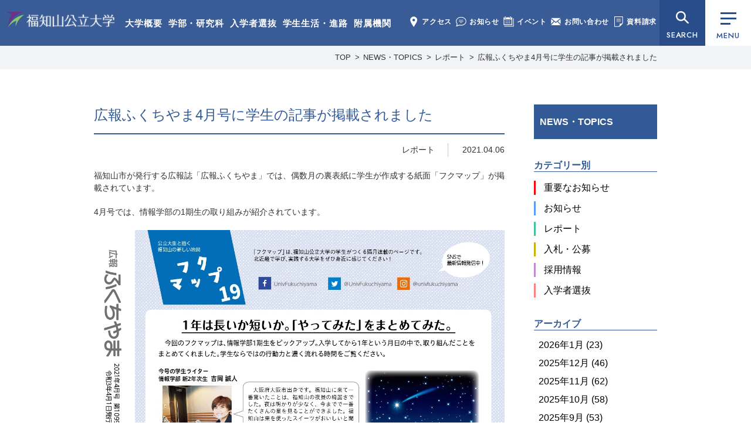

--- FILE ---
content_type: text/html; charset=UTF-8
request_url: https://www.fukuchiyama.ac.jp/news/15558/
body_size: 15228
content:
<!doctype html>
<html lang="ja">
<head>
<meta charset="utf-8">
<meta name="format-detection" content="telephone=no">
<meta name="viewport" content="width=1050">
<link rel="shortcut icon" href="https://www.fukuchiyama.ac.jp/img/favicon.ico">
<!-- CSS -->
<link rel="preconnect" href="https://fonts.googleapis.com"><!-- 2023-03-10 追加 -->
<link rel="preconnect" href="https://fonts.gstatic.com" crossorigin><!-- 2023-03-10 追加 -->
<link href="https://fonts.googleapis.com/css2?family=Jost:wght@400;500&display=swap" rel="stylesheet"><!-- 2023-03-10 追加 -->
<link rel="stylesheet" type="text/css" href="https://www.fukuchiyama.ac.jp/css/reset.css">
<link rel="stylesheet" type="text/css" href="https://www.fukuchiyama.ac.jp/css/common.css?1765792611">
<link rel="stylesheet" href="https://www.fukuchiyama.ac.jp/wp-content/themes/fukuchiyama/style.css" />
<link rel="stylesheet" type="text/css" href="https://www.fukuchiyama.ac.jp/css/news.css?1585705906">

<!-- JS -->
<script type="text/javascript" src="https://www.fukuchiyama.ac.jp/js/jquery-3.7.1.min.js"></script>
<script type="text/javascript" src="https://www.fukuchiyama.ac.jp/js/jquery.overflowScroll.js"></script>
<script type="text/javascript" src="https://www.fukuchiyama.ac.jp/js/common.js?202403"></script>
<!--[if lt IE 9]><script src="https://www.fukuchiyama.ac.jp/../js/html5shiv.js"></script><![endif]-->
<script type="text/javascript">
var ua = navigator.userAgent;
if(ua.indexOf('iPhone') > -1 || ua.indexOf('iPod') > -1 || ua.indexOf('Android') > -1){
	document.write('<meta name="viewport" content="width=device-width, initial-scale=1, minimum-scale=1, maximum-scale=1, user-scalable=no">');
	document.write('<meta name="format-detection" content="telephone=no">');
	document.write('<link rel="stylesheet" type="text/css" href="https://www.fukuchiyama.ac.jp/css/sp/common.css?1742524589">');
	document.write('<link rel="stylesheet" type="text/css" href="https://www.fukuchiyama.ac.jp/css/sp/news.css?1585705913">');
}
</script>
<script>
  (function(i,s,o,g,r,a,m){i['GoogleAnalyticsObject']=r;i[r]=i[r]||function(){
  (i[r].q=i[r].q||[]).push(arguments)},i[r].l=1*new Date();a=s.createElement(o),
  m=s.getElementsByTagName(o)[0];a.async=1;a.src=g;m.parentNode.insertBefore(a,m)
  })(window,document,'script','//www.google-analytics.com/analytics.js','ga');

  ga('create', 'UA-71675015-1', 'auto');
  ga('send', 'pageview');

</script>
<meta name='robots' content='index, follow, max-image-preview:large, max-snippet:-1, max-video-preview:-1' />

	<!-- This site is optimized with the Yoast SEO plugin v21.5 - https://yoast.com/wordpress/plugins/seo/ -->
	<title>広報ふくちやま4月号に学生の記事が掲載されました | 福知山公立大学</title>
	<link rel="canonical" href="https://www.fukuchiyama.ac.jp/news/15558/" />
	<meta property="og:locale" content="ja_JP" />
	<meta property="og:type" content="article" />
	<meta property="og:title" content="広報ふくちやま4月号に学生の記事が掲載されました | 福知山公立大学" />
	<meta property="og:description" content="福知山市が発行する広報誌「広報ふくちやま」では、偶数月の裏表紙に学生が作成する紙面「フクマップ」が掲載されています。 4月号では、情報学部の1期生の取り組みが紹介されています。 福知山市のウェブサイトはこちら" />
	<meta property="og:url" content="https://www.fukuchiyama.ac.jp/news/15558/" />
	<meta property="og:site_name" content="福知山公立大学" />
	<meta property="og:image" content="https://www.fukuchiyama.ac.jp/wp-content/uploads/23762_page-0001.jpg" />
	<meta name="twitter:card" content="summary_large_image" />
	<script type="application/ld+json" class="yoast-schema-graph">{"@context":"https://schema.org","@graph":[{"@type":"WebPage","@id":"https://www.fukuchiyama.ac.jp/news/15558/","url":"https://www.fukuchiyama.ac.jp/news/15558/","name":"広報ふくちやま4月号に学生の記事が掲載されました | 福知山公立大学","isPartOf":{"@id":"https://www.fukuchiyama.ac.jp/#website"},"primaryImageOfPage":{"@id":"https://www.fukuchiyama.ac.jp/news/15558/#primaryimage"},"image":{"@id":"https://www.fukuchiyama.ac.jp/news/15558/#primaryimage"},"thumbnailUrl":"https://www.fukuchiyama.ac.jp/wp-content/uploads/23762_page-0001.jpg","datePublished":"2021-04-06T04:50:51+00:00","dateModified":"2021-04-06T04:50:51+00:00","breadcrumb":{"@id":"https://www.fukuchiyama.ac.jp/news/15558/#breadcrumb"},"inLanguage":"ja","potentialAction":[{"@type":"ReadAction","target":["https://www.fukuchiyama.ac.jp/news/15558/"]}]},{"@type":"ImageObject","inLanguage":"ja","@id":"https://www.fukuchiyama.ac.jp/news/15558/#primaryimage","url":"https://www.fukuchiyama.ac.jp/wp-content/uploads/23762_page-0001.jpg","contentUrl":"https://www.fukuchiyama.ac.jp/wp-content/uploads/23762_page-0001.jpg","width":1241,"height":1754},{"@type":"BreadcrumbList","@id":"https://www.fukuchiyama.ac.jp/news/15558/#breadcrumb","itemListElement":[{"@type":"ListItem","position":1,"name":"ホーム","item":"https://www.fukuchiyama.ac.jp/"},{"@type":"ListItem","position":2,"name":"NEWS・TOPICS","item":"https://www.fukuchiyama.ac.jp/news/"},{"@type":"ListItem","position":3,"name":"広報ふくちやま4月号に学生の記事が掲載されました"}]},{"@type":"WebSite","@id":"https://www.fukuchiyama.ac.jp/#website","url":"https://www.fukuchiyama.ac.jp/","name":"福知山公立大学","description":"地を究め 知を創る、福知山公立大学の公式ウェブサイト。学部・研究科、学生生活、研究活動、地域連携、入学案内など福公大の情報をご覧いただけます。","potentialAction":[{"@type":"SearchAction","target":{"@type":"EntryPoint","urlTemplate":"https://www.fukuchiyama.ac.jp/?s={search_term_string}"},"query-input":"required name=search_term_string"}],"inLanguage":"ja"}]}</script>
	<!-- / Yoast SEO plugin. -->


<link rel='stylesheet' id='wp-block-library-css' href='https://www.fukuchiyama.ac.jp/wp-includes/css/dist/block-library/style.min.css?ver=6.4.7' type='text/css' media='all' />
<style id='classic-theme-styles-inline-css' type='text/css'>
/*! This file is auto-generated */
.wp-block-button__link{color:#fff;background-color:#32373c;border-radius:9999px;box-shadow:none;text-decoration:none;padding:calc(.667em + 2px) calc(1.333em + 2px);font-size:1.125em}.wp-block-file__button{background:#32373c;color:#fff;text-decoration:none}
</style>
<style id='global-styles-inline-css' type='text/css'>
body{--wp--preset--color--black: #000000;--wp--preset--color--cyan-bluish-gray: #abb8c3;--wp--preset--color--white: #ffffff;--wp--preset--color--pale-pink: #f78da7;--wp--preset--color--vivid-red: #cf2e2e;--wp--preset--color--luminous-vivid-orange: #ff6900;--wp--preset--color--luminous-vivid-amber: #fcb900;--wp--preset--color--light-green-cyan: #7bdcb5;--wp--preset--color--vivid-green-cyan: #00d084;--wp--preset--color--pale-cyan-blue: #8ed1fc;--wp--preset--color--vivid-cyan-blue: #0693e3;--wp--preset--color--vivid-purple: #9b51e0;--wp--preset--gradient--vivid-cyan-blue-to-vivid-purple: linear-gradient(135deg,rgba(6,147,227,1) 0%,rgb(155,81,224) 100%);--wp--preset--gradient--light-green-cyan-to-vivid-green-cyan: linear-gradient(135deg,rgb(122,220,180) 0%,rgb(0,208,130) 100%);--wp--preset--gradient--luminous-vivid-amber-to-luminous-vivid-orange: linear-gradient(135deg,rgba(252,185,0,1) 0%,rgba(255,105,0,1) 100%);--wp--preset--gradient--luminous-vivid-orange-to-vivid-red: linear-gradient(135deg,rgba(255,105,0,1) 0%,rgb(207,46,46) 100%);--wp--preset--gradient--very-light-gray-to-cyan-bluish-gray: linear-gradient(135deg,rgb(238,238,238) 0%,rgb(169,184,195) 100%);--wp--preset--gradient--cool-to-warm-spectrum: linear-gradient(135deg,rgb(74,234,220) 0%,rgb(151,120,209) 20%,rgb(207,42,186) 40%,rgb(238,44,130) 60%,rgb(251,105,98) 80%,rgb(254,248,76) 100%);--wp--preset--gradient--blush-light-purple: linear-gradient(135deg,rgb(255,206,236) 0%,rgb(152,150,240) 100%);--wp--preset--gradient--blush-bordeaux: linear-gradient(135deg,rgb(254,205,165) 0%,rgb(254,45,45) 50%,rgb(107,0,62) 100%);--wp--preset--gradient--luminous-dusk: linear-gradient(135deg,rgb(255,203,112) 0%,rgb(199,81,192) 50%,rgb(65,88,208) 100%);--wp--preset--gradient--pale-ocean: linear-gradient(135deg,rgb(255,245,203) 0%,rgb(182,227,212) 50%,rgb(51,167,181) 100%);--wp--preset--gradient--electric-grass: linear-gradient(135deg,rgb(202,248,128) 0%,rgb(113,206,126) 100%);--wp--preset--gradient--midnight: linear-gradient(135deg,rgb(2,3,129) 0%,rgb(40,116,252) 100%);--wp--preset--font-size--small: 13px;--wp--preset--font-size--medium: 20px;--wp--preset--font-size--large: 36px;--wp--preset--font-size--x-large: 42px;--wp--preset--spacing--20: 0.44rem;--wp--preset--spacing--30: 0.67rem;--wp--preset--spacing--40: 1rem;--wp--preset--spacing--50: 1.5rem;--wp--preset--spacing--60: 2.25rem;--wp--preset--spacing--70: 3.38rem;--wp--preset--spacing--80: 5.06rem;--wp--preset--shadow--natural: 6px 6px 9px rgba(0, 0, 0, 0.2);--wp--preset--shadow--deep: 12px 12px 50px rgba(0, 0, 0, 0.4);--wp--preset--shadow--sharp: 6px 6px 0px rgba(0, 0, 0, 0.2);--wp--preset--shadow--outlined: 6px 6px 0px -3px rgba(255, 255, 255, 1), 6px 6px rgba(0, 0, 0, 1);--wp--preset--shadow--crisp: 6px 6px 0px rgba(0, 0, 0, 1);}:where(.is-layout-flex){gap: 0.5em;}:where(.is-layout-grid){gap: 0.5em;}body .is-layout-flow > .alignleft{float: left;margin-inline-start: 0;margin-inline-end: 2em;}body .is-layout-flow > .alignright{float: right;margin-inline-start: 2em;margin-inline-end: 0;}body .is-layout-flow > .aligncenter{margin-left: auto !important;margin-right: auto !important;}body .is-layout-constrained > .alignleft{float: left;margin-inline-start: 0;margin-inline-end: 2em;}body .is-layout-constrained > .alignright{float: right;margin-inline-start: 2em;margin-inline-end: 0;}body .is-layout-constrained > .aligncenter{margin-left: auto !important;margin-right: auto !important;}body .is-layout-constrained > :where(:not(.alignleft):not(.alignright):not(.alignfull)){max-width: var(--wp--style--global--content-size);margin-left: auto !important;margin-right: auto !important;}body .is-layout-constrained > .alignwide{max-width: var(--wp--style--global--wide-size);}body .is-layout-flex{display: flex;}body .is-layout-flex{flex-wrap: wrap;align-items: center;}body .is-layout-flex > *{margin: 0;}body .is-layout-grid{display: grid;}body .is-layout-grid > *{margin: 0;}:where(.wp-block-columns.is-layout-flex){gap: 2em;}:where(.wp-block-columns.is-layout-grid){gap: 2em;}:where(.wp-block-post-template.is-layout-flex){gap: 1.25em;}:where(.wp-block-post-template.is-layout-grid){gap: 1.25em;}.has-black-color{color: var(--wp--preset--color--black) !important;}.has-cyan-bluish-gray-color{color: var(--wp--preset--color--cyan-bluish-gray) !important;}.has-white-color{color: var(--wp--preset--color--white) !important;}.has-pale-pink-color{color: var(--wp--preset--color--pale-pink) !important;}.has-vivid-red-color{color: var(--wp--preset--color--vivid-red) !important;}.has-luminous-vivid-orange-color{color: var(--wp--preset--color--luminous-vivid-orange) !important;}.has-luminous-vivid-amber-color{color: var(--wp--preset--color--luminous-vivid-amber) !important;}.has-light-green-cyan-color{color: var(--wp--preset--color--light-green-cyan) !important;}.has-vivid-green-cyan-color{color: var(--wp--preset--color--vivid-green-cyan) !important;}.has-pale-cyan-blue-color{color: var(--wp--preset--color--pale-cyan-blue) !important;}.has-vivid-cyan-blue-color{color: var(--wp--preset--color--vivid-cyan-blue) !important;}.has-vivid-purple-color{color: var(--wp--preset--color--vivid-purple) !important;}.has-black-background-color{background-color: var(--wp--preset--color--black) !important;}.has-cyan-bluish-gray-background-color{background-color: var(--wp--preset--color--cyan-bluish-gray) !important;}.has-white-background-color{background-color: var(--wp--preset--color--white) !important;}.has-pale-pink-background-color{background-color: var(--wp--preset--color--pale-pink) !important;}.has-vivid-red-background-color{background-color: var(--wp--preset--color--vivid-red) !important;}.has-luminous-vivid-orange-background-color{background-color: var(--wp--preset--color--luminous-vivid-orange) !important;}.has-luminous-vivid-amber-background-color{background-color: var(--wp--preset--color--luminous-vivid-amber) !important;}.has-light-green-cyan-background-color{background-color: var(--wp--preset--color--light-green-cyan) !important;}.has-vivid-green-cyan-background-color{background-color: var(--wp--preset--color--vivid-green-cyan) !important;}.has-pale-cyan-blue-background-color{background-color: var(--wp--preset--color--pale-cyan-blue) !important;}.has-vivid-cyan-blue-background-color{background-color: var(--wp--preset--color--vivid-cyan-blue) !important;}.has-vivid-purple-background-color{background-color: var(--wp--preset--color--vivid-purple) !important;}.has-black-border-color{border-color: var(--wp--preset--color--black) !important;}.has-cyan-bluish-gray-border-color{border-color: var(--wp--preset--color--cyan-bluish-gray) !important;}.has-white-border-color{border-color: var(--wp--preset--color--white) !important;}.has-pale-pink-border-color{border-color: var(--wp--preset--color--pale-pink) !important;}.has-vivid-red-border-color{border-color: var(--wp--preset--color--vivid-red) !important;}.has-luminous-vivid-orange-border-color{border-color: var(--wp--preset--color--luminous-vivid-orange) !important;}.has-luminous-vivid-amber-border-color{border-color: var(--wp--preset--color--luminous-vivid-amber) !important;}.has-light-green-cyan-border-color{border-color: var(--wp--preset--color--light-green-cyan) !important;}.has-vivid-green-cyan-border-color{border-color: var(--wp--preset--color--vivid-green-cyan) !important;}.has-pale-cyan-blue-border-color{border-color: var(--wp--preset--color--pale-cyan-blue) !important;}.has-vivid-cyan-blue-border-color{border-color: var(--wp--preset--color--vivid-cyan-blue) !important;}.has-vivid-purple-border-color{border-color: var(--wp--preset--color--vivid-purple) !important;}.has-vivid-cyan-blue-to-vivid-purple-gradient-background{background: var(--wp--preset--gradient--vivid-cyan-blue-to-vivid-purple) !important;}.has-light-green-cyan-to-vivid-green-cyan-gradient-background{background: var(--wp--preset--gradient--light-green-cyan-to-vivid-green-cyan) !important;}.has-luminous-vivid-amber-to-luminous-vivid-orange-gradient-background{background: var(--wp--preset--gradient--luminous-vivid-amber-to-luminous-vivid-orange) !important;}.has-luminous-vivid-orange-to-vivid-red-gradient-background{background: var(--wp--preset--gradient--luminous-vivid-orange-to-vivid-red) !important;}.has-very-light-gray-to-cyan-bluish-gray-gradient-background{background: var(--wp--preset--gradient--very-light-gray-to-cyan-bluish-gray) !important;}.has-cool-to-warm-spectrum-gradient-background{background: var(--wp--preset--gradient--cool-to-warm-spectrum) !important;}.has-blush-light-purple-gradient-background{background: var(--wp--preset--gradient--blush-light-purple) !important;}.has-blush-bordeaux-gradient-background{background: var(--wp--preset--gradient--blush-bordeaux) !important;}.has-luminous-dusk-gradient-background{background: var(--wp--preset--gradient--luminous-dusk) !important;}.has-pale-ocean-gradient-background{background: var(--wp--preset--gradient--pale-ocean) !important;}.has-electric-grass-gradient-background{background: var(--wp--preset--gradient--electric-grass) !important;}.has-midnight-gradient-background{background: var(--wp--preset--gradient--midnight) !important;}.has-small-font-size{font-size: var(--wp--preset--font-size--small) !important;}.has-medium-font-size{font-size: var(--wp--preset--font-size--medium) !important;}.has-large-font-size{font-size: var(--wp--preset--font-size--large) !important;}.has-x-large-font-size{font-size: var(--wp--preset--font-size--x-large) !important;}
.wp-block-navigation a:where(:not(.wp-element-button)){color: inherit;}
:where(.wp-block-post-template.is-layout-flex){gap: 1.25em;}:where(.wp-block-post-template.is-layout-grid){gap: 1.25em;}
:where(.wp-block-columns.is-layout-flex){gap: 2em;}:where(.wp-block-columns.is-layout-grid){gap: 2em;}
.wp-block-pullquote{font-size: 1.5em;line-height: 1.6;}
</style>
                <script>
                    var ajaxUrl = 'https://www.fukuchiyama.ac.jp/wp-admin/admin-ajax.php';
                </script>
        </head>
<body class="news" id="%e5%ba%83%e5%a0%b1%e3%81%b5%e3%81%8f%e3%81%a1%e3%82%84%e3%81%be4%e6%9c%88%e5%8f%b7%e3%81%ab%e5%ad%a6%e7%94%9f%e3%81%ae%e8%a8%98%e4%ba%8b%e3%81%8c%e6%8e%b2%e8%bc%89%e3%81%95%e3%82%8c%e3%81%be-3">
<!-- globalmenu.php -->
<header>
	<div id="logo">
		<a href="https://www.fukuchiyama.ac.jp/">福知山公立大学</a>
	</div>
	<div class="menu1">
		<ul>
			<li><a href="https://www.fukuchiyama.ac.jp/about/">大学概要</a></li>
			<li><a href="https://www.fukuchiyama.ac.jp/faculty/">学部・研究科</a></li>
			<li><a href="https://www.fukuchiyama.ac.jp/for_applicants/">入学者選抜</a></li>
			<li><a href="https://www.fukuchiyama.ac.jp/campus/">学生生活・進路</a></li>
			<li><a href="https://www.fukuchiyama.ac.jp/associated_organization/">附属機関</a></li>
		</ul>
	</div>
	<div class="menu2">
		<ul>
			<li><a href="https://www.fukuchiyama.ac.jp/about/access/"><img src="https://www.fukuchiyama.ac.jp/img/common-menu-access.png" alt="" width="18" height="18">アクセス</a></li>
			<li><a href="https://www.fukuchiyama.ac.jp/news/"><img src="https://www.fukuchiyama.ac.jp/img/common-menu-news.png" alt="" width="18" height="18">お知らせ</a></li>
			<li><a href="https://www.fukuchiyama.ac.jp/event/"><img src="https://www.fukuchiyama.ac.jp/img/common-menu-event.png" alt="" width="18" height="18">イベント</a></li>
			<li><a href="https://www.fukuchiyama.ac.jp/contact/"><img src="https://www.fukuchiyama.ac.jp/img/common-menu-contact.png" alt="" width="18" height="18">お問い合わせ</a></li>
			<li><a href="https://www.fukuchiyama.ac.jp/request/"><img src="https://www.fukuchiyama.ac.jp/img/common-menu-shiryo2.png" alt="" width="18" height="18">資料請求</a></li>
		</ul>
	</div>
	<div id="searchBtn"><button data-menu="all" type="button">SEARCH</button></div>
	<div class="menuBtn"><button class="drawerBtn" data-menu="all" type="button"><div class="btn_bar"><span></span></div>MENU</button></div>
</header>
<div class="spMenuWrap">
	<ul>
		<li><button class="drawerBtn" data-menu="user" type="button"><img src="https://www.fukuchiyama.ac.jp/img/common-menu-user.png" alt="" width="26" height="22">ユーザー別</button></li>
		<li><button class="drawerBtn" data-menu="search" type="button"><img src="https://www.fukuchiyama.ac.jp/img/common-menu-search.png" alt="" width="26" height="22">検索</button></li>
		<li><a href="https://www.fukuchiyama.ac.jp/request/"><img src="https://www.fukuchiyama.ac.jp/img/common-menu-shiryo.png" alt="" width="26" height="22">資料請求</a></li>
		<li><button class="drawerBtn" data-menu="all" type="button"><div class="btn_bar"><span></span></div>メニュー</button></li>
	</ul>
</div>

<div id="searchMenu">
	<section id="menu_search">
		<p class="hd">SEARCH</p>
		<div class="search">
			<form action="https://www.fukuchiyama.ac.jp" method="GET">
				<input type="text" name="s" placeholder="サイト内検索" value="" class="searchTxt" />
				<input type="submit" name="" class="searchBtn" />
			</form>
		</div>   
	</section>
</div>
<div id="drawerMenu">
	<div class="drawerMenu_innerWrap">
		<div class="drawerMenu_inner">
			<div id="logo">
				<a href="https://www.fukuchiyama.ac.jp/">福知山公立大学</a>
			</div>
			<button id="closeBtn"></button>
			<div>
				<section id="menu_nav">
					<ul>
<li class="page_item page-item-6 page_item_has_children"><a href="https://www.fukuchiyama.ac.jp/about/">大学概要</a><button class="acbtn"><span>開閉</span></button><ul class='children'><li class="page_item page-item-19"><a href="https://www.fukuchiyama.ac.jp/about/messages/">学長メッセージ</a></li><li class="page_item page-item-21"><a href="https://www.fukuchiyama.ac.jp/about/characteristics/">基本的な目標</a></li><li class="page_item page-item-311"><a href="https://www.fukuchiyama.ac.jp/about/logopolicy/">学章・ロゴマーク</a></li><li class="page_item page-item-6428"><a href="https://www.fukuchiyama.ac.jp/about/song/">学歌・応援歌</a></li><li class="page_item page-item-309"><a href="https://www.fukuchiyama.ac.jp/about/organization/">組織</a></li><li class="page_item page-item-418 page_item_has_children"><a href="https://www.fukuchiyama.ac.jp/about/information/">法人情報</a><button class="acbtn"><span>開閉</span></button><ul class='children'><li class="page_item page-item-1228"><a href="https://www.fukuchiyama.ac.jp/about/information/information04/">役員・委員名簿</a></li><li class="page_item page-item-16146"><a href="https://www.fukuchiyama.ac.jp/about/information/information16/">定款・業務方法書</a></li><li class="page_item page-item-1438"><a href="https://www.fukuchiyama.ac.jp/about/information/information05/">理事会・経営審議会・教育研究審議会</a></li><li class="page_item page-item-2457"><a href="https://www.fukuchiyama.ac.jp/about/information/information11/">中期目標・中期計画・年度計画・業務実績</a></li><li class="page_item page-item-14046"><a href="https://www.fukuchiyama.ac.jp/about/information/information15/">将来構想・方針</a></li><li class="page_item page-item-1683"><a href="https://www.fukuchiyama.ac.jp/about/information/information06/">財務情報</a></li><li class="page_item page-item-533"><a href="https://www.fukuchiyama.ac.jp/about/information/information02/">規程</a></li><li class="page_item page-item-44878"><a href="https://www.fukuchiyama.ac.jp/about/information/information18/">一般事業主行動計画</a></li><li class="page_item page-item-12453"><a href="https://www.fukuchiyama.ac.jp/about/information/information13/">設置認可・届出</a></li><li class="page_item page-item-9058"><a href="https://www.fukuchiyama.ac.jp/about/information/information12/">公立化に関するデータ</a></li><li class="page_item page-item-2464"><a href="https://www.fukuchiyama.ac.jp/about/information/information09/">内部質保証</a></li><li class="page_item page-item-1050"><a href="https://www.fukuchiyama.ac.jp/about/information/information03/">研究不正防止</a></li><li class="page_item page-item-13830"><a href="https://www.fukuchiyama.ac.jp/about/information/information14/">公益通報</a></li><li class="page_item page-item-41038"><a href="https://www.fukuchiyama.ac.jp/about/information/information17/">災害時対応・BCP</a></li><li class="page_item"><a href="https://www.fukuchiyama.ac.jp/news/category/category03/">入札・公募</a></li></ul></li><li class="page_item page-item-2462 page_item_has_children"><a href="https://www.fukuchiyama.ac.jp/about/educational_info/">教育情報</a><button class="acbtn"><span>開閉</span></button><ul class='children'><li class="page_item page-item-2466"><a href="https://www.fukuchiyama.ac.jp/about/educational_info/educational_information/">教育情報の公表</a></li><li class="page_item page-item-2468"><a href="https://www.fukuchiyama.ac.jp/about/educational_info/number_prof/">教員数</a></li><li class="page_item page-item-1230"><a href="https://www.fukuchiyama.ac.jp/about/educational_info/prof-list/">教員等紹介</a></li><li class="page_item page-item-2470"><a href="https://www.fukuchiyama.ac.jp/about/educational_info/number_student/">学生数</a></li><li class="page_item page-item-2472"><a href="https://www.fukuchiyama.ac.jp/about/educational_info/number_graduate/">進学者数及び就職者数</a></li></ul></li><li class="page_item page-item-19310"><a href="https://www.fukuchiyama.ac.jp/about/agreement/">連携協定</a></li><li class="page_item page-item-4137 page_item_has_children"><a href="https://www.fukuchiyama.ac.jp/about/donation_info/">寄附のご案内</a><button class="acbtn"><span>開閉</span></button><ul class='children'><li class="page_item page-item-1849"><a href="https://www.fukuchiyama.ac.jp/about/donation_info/donation/">寄附のご案内</a></li><li class="page_item page-item-4140"><a href="https://www.fukuchiyama.ac.jp/about/donation_info/donators/">寄附者ご芳名</a></li><li class="page_item page-item-7703"><a href="https://www.fukuchiyama.ac.jp/about/donation_info/furuhon/">リサイクル募金のご案内</a></li></ul></li><li class="page_item page-item-2479"><a href="https://www.fukuchiyama.ac.jp/about/campus_map/">キャンパスマップ</a></li><li class="page_item page-item-313"><a href="https://www.fukuchiyama.ac.jp/about/access/">アクセス</a></li><li class="page_item page-item-11728 page_item_has_children"><a href="https://www.fukuchiyama.ac.jp/about/public/">広報活動</a><button class="acbtn"><span>開閉</span></button><ul class='children'><li class="page_item page-item-3552"><a href="https://www.fukuchiyama.ac.jp/about/public/name_use/">名義使用申請</a></li><li class="page_item page-item-25818"><a href="https://www.fukuchiyama.ac.jp/about/public/media/">取材・撮影申請</a></li><li class="page_item page-item-10977"><a href="https://www.fukuchiyama.ac.jp/about/public/press/">広報誌・大学概要</a></li><li class="page_item page-item-4934"><a href="https://www.fukuchiyama.ac.jp/about/public/movie/">大学紹介動画</a></li><li class="page_item page-item-25815"><a href="https://www.fukuchiyama.ac.jp/about/public/sns/">SNS公式アカウント一覧</a></li></ul></li></ul></li><li class="page_item page-item-33 page_item_has_children"><a href="https://www.fukuchiyama.ac.jp/faculty/">学部・研究科</a><button class="acbtn"><span>開閉</span></button><ul class='children'><li class="page_item page-item-10662"><a href="https://www.fukuchiyama.ac.jp/faculty/faculty01/" class="subject subject1">地域経営学部</a></li><li class="page_item page-item-1688"><a href="https://www.fukuchiyama.ac.jp/faculty/policy/">目的と三つのポリシー</a></li><li class="page_item"><a href="https://www.fukuchiyama.ac.jp/about/educational_info/prof-list/#faculty01">教員等紹介</a></li><li class="page_item page-item-2474"><a href="https://www.fukuchiyama.ac.jp/faculty/syllabus/">講義概要</a></li><li class="page_item page-item-7336"><a href="https://www.fukuchiyama.ac.jp/faculty/practice/">地域協働型教育研究</a></li><li class="page_item page-item-6750"><a href="https://www.fukuchiyama.ac.jp/faculty/qualification/">資格取得</a></li><li class="page_item page-item-8432"><a href="https://www.fukuchiyama.ac.jp/faculty/faculty02/" class="subject subject2">情報学部</a></li><li class="page_item page-item-10654"><a href="https://www.fukuchiyama.ac.jp/faculty/policy02/">目的と三つのポリシー</a></li><li class="page_item"><a href="https://www.fukuchiyama.ac.jp/about/educational_info/prof-list/#faculty02">教員等紹介</a></li><li class="page_item page-item-11747"><a href="https://www.fukuchiyama.ac.jp/faculty/syllabus02/">講義概要</a></li><li class="page_item page-item-29587"><a href="https://www.fukuchiyama.ac.jp/faculty/graduate/" class="subject subject3">大学院地域情報学研究科</a></li><li class="page_item page-item-29591"><a href="https://www.fukuchiyama.ac.jp/faculty/gs_policy/">目的と三つのポリシー</a></li><li class="page_item page-item-29593"><a href="https://www.fukuchiyama.ac.jp/faculty/gs_list/">教員等紹介</a></li><li class="page_item page-item-35459"><a href="https://www.fukuchiyama.ac.jp/faculty/gs_syllabus/">講義概要</a></li><li class="page_item page-item-37432"><a href="https://www.fukuchiyama.ac.jp/faculty/gs_evaluation/">修士学位評価基準</a></li><li class="page_item page-item-39493"><a href="https://www.fukuchiyama.ac.jp/faculty/gs_long_term/">⾧期履修制度</a></li><li class="page_item page-item-38598"><a href="https://www.fukuchiyama.ac.jp/faculty/gs_interview/">大学院生インタビュー</a></li><li class="page_item page-item-46612"><a href="https://www.fukuchiyama.ac.jp/faculty/kyoshoku/" class="subject subject4">教職課程</a></li></ul></li><li class="page_item page-item-35 page_item_has_children"><a href="https://www.fukuchiyama.ac.jp/for_applicants/">入学者選抜情報</a><button class="acbtn"><span>開閉</span></button><ul class='children'><li class="page_item page-item-1119 page_item_has_children"><a href="https://www.fukuchiyama.ac.jp/admission/examination/">学部別選抜情報</a><button class="acbtn"><span>開閉</span></button><ul class='children'><li class="page_item page-item-1315"><a href="https://www.fukuchiyama.ac.jp/admission/examination/admissionpolicy/">アドミッション・ポリシー（地域経営学部）</a></li><li class="page_item page-item-9333"><a href="https://www.fukuchiyama.ac.jp/admission/examination/result/">入試結果（地域経営学部）</a></li><li class="page_item page-item-9652"><a href="https://www.fukuchiyama.ac.jp/admission/examination/admissionpolicy02/">アドミッション・ポリシー（情報学部）</a></li><li class="page_item page-item-12014"><a href="https://www.fukuchiyama.ac.jp/admission/examination/result02/">入試結果（情報学部）</a></li></ul></li><li class="page_item page-item-9974"><a href="https://www.fukuchiyama.ac.jp/admission/webentry/">Web出願・出願書類</a></li><li class="page_item page-item-1121"><a href="https://www.fukuchiyama.ac.jp/admission/examination06/">選抜概要・選抜要項・学生募集要項</a></li><li class="page_item page-item-5508"><a href="https://www.fukuchiyama.ac.jp/admission/decline/">入学辞退届</a></li><li class="page_item page-item-21643"><a href="https://www.fukuchiyama.ac.jp/admission/support/">受験上の配慮について</a></li><li class="page_item page-item-12026"><a href="https://www.fukuchiyama.ac.jp/admission/results_disclosure/">成績開示</a></li><li class="page_item page-item-10419"><a href="https://www.fukuchiyama.ac.jp/admission/notice/">入学者選抜に関する予告</a></li><li class="page_item page-item-1112"><a href="https://www.fukuchiyama.ac.jp/admission/opencampus/">オープンキャンパス</a></li><li class="page_item page-item-12029"><a href="https://www.fukuchiyama.ac.jp/admission/online_consultation/">オンライン個別相談</a></li><li class="page_item page-item-1110"><a href="https://www.fukuchiyama.ac.jp/admission/guidence/">2025年度 会場型相談会</a></li><li class="page_item page-item-22236"><a href="https://www.fukuchiyama.ac.jp/admission/kengaku/">個別大学見学</a></li><li class="page_item page-item-1317"><a href="https://www.fukuchiyama.ac.jp/admission/teacher/">2025年度 福知山公立大学教員対象説明会（※2025年度分は終了しました）</a></li><li class="page_item page-item-1108"><a href="https://www.fukuchiyama.ac.jp/admission/line/">入試広報用LINE</a></li></ul></li><li class="page_item page-item-37 page_item_has_children"><a href="https://www.fukuchiyama.ac.jp/campus/">学生生活・進路</a><button class="acbtn"><span>開閉</span></button><ul class='children'><li class="page_item page-item-319 page_item_has_children"><a href="https://www.fukuchiyama.ac.jp/campus/student_life/">学生生活</a><button class="acbtn"><span>開閉</span></button><ul class='children'><li class="page_item page-item-321"><a href="https://www.fukuchiyama.ac.jp/campus/student_life/student_life01/">こんな時どうすれば？</a></li><li class="page_item page-item-378"><a href="https://www.fukuchiyama.ac.jp/campus/student_life/student_life02/">大学からの連絡</a></li><li class="page_item page-item-376"><a href="https://www.fukuchiyama.ac.jp/campus/student_life/student_life03/">ルールとマナー</a></li><li class="page_item page-item-374"><a href="https://www.fukuchiyama.ac.jp/campus/student_life/student_life04/">自動車・バイク・自転車通学</a></li><li class="page_item page-item-372"><a href="https://www.fukuchiyama.ac.jp/campus/student_life/student_life05/">アルバイト</a></li><li class="page_item page-item-370"><a href="https://www.fukuchiyama.ac.jp/campus/student_life/student_life06/">授業</a></li><li class="page_item page-item-368"><a href="https://www.fukuchiyama.ac.jp/campus/student_life/student_life07/">一人暮らしについて</a></li><li class="page_item page-item-366"><a href="https://www.fukuchiyama.ac.jp/campus/student_life/student_life08/">学生相談</a></li><li class="page_item page-item-20662"><a href="https://www.fukuchiyama.ac.jp/campus/student_life/student_life13/">ハラスメント防止への取り組み</a></li><li class="page_item page-item-35741"><a href="https://www.fukuchiyama.ac.jp/campus/student_life/student_life14/">修学上の合理的配慮の申請について</a></li><li class="page_item page-item-364"><a href="https://www.fukuchiyama.ac.jp/campus/student_life/student_life09/">課外活動</a></li><li class="page_item page-item-362"><a href="https://www.fukuchiyama.ac.jp/campus/student_life/student_life10/">緊急災害時の備え</a></li><li class="page_item page-item-360"><a href="https://www.fukuchiyama.ac.jp/campus/student_life/student_life11/">遺失物・拾得物</a></li><li class="page_item page-item-332"><a href="https://www.fukuchiyama.ac.jp/campus/student_life/student_life12/">施設・設備の利用</a></li><li class="page_item page-item-342"><a href="https://www.fukuchiyama.ac.jp/campus/student_life/documents05/">学生教育研究災害傷害保険</a></li><li class="page_item page-item-45358"><a href="https://www.fukuchiyama.ac.jp/campus/student_life/nini_hoken/">任意保険</a></li></ul></li><li class="page_item page-item-358 page_item_has_children"><a href="https://www.fukuchiyama.ac.jp/campus/expenses/">学費・奨学金</a><button class="acbtn"><span>開閉</span></button><ul class='children'><li class="page_item page-item-356"><a href="https://www.fukuchiyama.ac.jp/campus/expenses/expenses01/">学納金（授業料及び実践教育実習費）</a></li><li class="page_item page-item-31132 page_item_has_children"><a href="https://www.fukuchiyama.ac.jp/campus/expenses/support_system/">奨学金等の支援制度</a><button class="acbtn"><span>開閉</span></button><ul class='children'><li class="page_item page-item-31134"><a href="https://www.fukuchiyama.ac.jp/campus/expenses/support_system/scholarship/">奨学金および授業料減免制度（学部生向け）</a></li><li class="page_item page-item-31141"><a href="https://www.fukuchiyama.ac.jp/campus/expenses/support_system/gs_scholarship/">奨学金および入学料免除制度（大学院生向け）</a></li></ul></li></ul></li><li class="page_item page-item-1226"><a href="https://www.fukuchiyama.ac.jp/campus/calendar/">学年暦</a></li><li class="page_item page-item-352 page_item_has_children"><a href="https://www.fukuchiyama.ac.jp/campus/documents/">証明書等について</a><button class="acbtn"><span>開閉</span></button><ul class='children'><li class="page_item page-item-346"><a href="https://www.fukuchiyama.ac.jp/campus/documents/documents03/">学割</a></li><li class="page_item page-item-350"><a href="https://www.fukuchiyama.ac.jp/campus/documents/documents01/">学生証</a></li><li class="page_item page-item-348"><a href="https://www.fukuchiyama.ac.jp/campus/documents/documents02/">証明書</a></li><li class="page_item page-item-344"><a href="https://www.fukuchiyama.ac.jp/campus/documents/documents04/">通学定期</a></li></ul></li><li class="page_item page-item-340 page_item_has_children"><a href="https://www.fukuchiyama.ac.jp/campus/changes/">変更・手続きについて</a><button class="acbtn"><span>開閉</span></button><ul class='children'><li class="page_item page-item-338"><a href="https://www.fukuchiyama.ac.jp/campus/changes/changes01/">住所等の変更</a></li><li class="page_item page-item-336"><a href="https://www.fukuchiyama.ac.jp/campus/changes/changes02/">学籍異動</a></li></ul></li><li class="page_item page-item-326 page_item_has_children"><a href="https://www.fukuchiyama.ac.jp/campus/job_information/">就職支援</a><button class="acbtn"><span>開閉</span></button><ul class='children'><li class="page_item page-item-3757"><a href="https://www.fukuchiyama.ac.jp/campus/job_information/job_information01/">就職支援</a></li><li class="page_item page-item-16569"><a href="https://www.fukuchiyama.ac.jp/campus/job_information/job_information03/">就職・進路データ</a></li><li class="page_item page-item-3758"><a href="https://www.fukuchiyama.ac.jp/campus/job_information/job_information02/">福知山公立大学求人検索システム「キャリタスUC」</a></li></ul></li><li class="page_item page-item-24646"><a href="https://www.fukuchiyama.ac.jp/campus/student_project/">STL助成金</a></li><li class="page_item page-item-323"><a href="https://www.fukuchiyama.ac.jp/campus/alumni/">学友会</a></li><li class="page_item page-item-4824"><a href="https://www.fukuchiyama.ac.jp/campus/club_activity/">公認サークル・公認学生団体</a></li><li class="page_item page-item-28128"><a href="https://www.fukuchiyama.ac.jp/campus/festival/">大学祭【福桔祭（ふっきさい）】</a></li><li class="page_item page-item-6620"><a href="https://www.fukuchiyama.ac.jp/campus/interview/">在学生インタビュー</a></li></ul></li><li class="page_item page-item-421 page_item_has_children"><a href="https://www.fukuchiyama.ac.jp/associated_organization/">附属機関</a><button class="acbtn"><span>開閉</span></button><ul class='children'><li class="page_item page-item-441 page_item_has_children"><a href="https://www.fukuchiyama.ac.jp/associated_organization/media_center/">メディアセンター</a><button class="acbtn"><span>開閉</span></button><ul class='children'><li class="page_item page-item-439"><a href="https://www.fukuchiyama.ac.jp/associated_organization/media_center/media_center01/">メディアセンターについて</a></li><li class="page_item page-item-437"><a href="https://www.fukuchiyama.ac.jp/associated_organization/media_center/media_center02/">フロアガイド</a></li><li class="page_item page-item-435"><a href="https://www.fukuchiyama.ac.jp/associated_organization/media_center/media_center03/">開館カレンダー</a></li><li class="page_item page-item-433"><a href="https://www.fukuchiyama.ac.jp/associated_organization/media_center/media_center04/">配架資料</a></li><li class="page_item page-item-1322"><a href="https://www.fukuchiyama.ac.jp/associated_organization/media_center/media_center09/">蔵書検索</a></li><li class="page_item page-item-431"><a href="https://www.fukuchiyama.ac.jp/associated_organization/media_center/media_center05/">利用案内</a></li><li class="page_item page-item-429"><a href="https://www.fukuchiyama.ac.jp/associated_organization/media_center/media_center06/">学外の方の利用について</a></li><li class="page_item page-item-427"><a href="https://www.fukuchiyama.ac.jp/associated_organization/media_center/media_center07/">学外の資料・文献を探す</a></li><li class="page_item page-item-425"><a href="https://www.fukuchiyama.ac.jp/associated_organization/media_center/media_center08/">オンラインデータベース・電子ジャーナルについて</a></li></ul></li><li class="page_item"><a href="https://www.fukuchiyama.ac.jp/kitare/" target="_blank" rel="noopener">北近畿地域連携機構</a></li><li class="page_item"><a href="https://www.fukuchiyama.ac.jp/institutions/bosai/" target="_blank" rel="noopener">地域防災研究センター</a></li><li class="page_item"><a href="http://global-fukuchiyama-u.jpn.org/" target="_blank" rel="noopener">国際センター</a></li><li class="page_item"><a href="https://www.fukuchiyama.ac.jp/institutions/mdsc/" target="_blank" rel="noopener">数理・データサイエンスセンター</a></li></ul></li>
					</ul>
				</section>
				
				<section id="menu_sns">
					<div class="inner">
						<p class="hd">SNS公式アカウント</p>
						<div class="list">
							<ul>
								<li>
									<a href="https://www.facebook.com/UnivFukuchiyama/" target="_blank" rel="noopener noreferrer">
										<img src="https://www.fukuchiyama.ac.jp/img/sns_facebook.png" width="32" height="32" alt="FaceBook">
									</a>
								</li>
								<li>
									<a href="https://twitter.com/univfukuchiyama" target="_blank" rel="noopener noreferrer">
										<img src="https://www.fukuchiyama.ac.jp/img/sns_x.png" width="32" height="32" alt="X">
									</a>
								</li>
								<li>
									<a href="https://www.instagram.com/univfukuchiyama/?hl=ja" target="_blank" rel="noopener noreferrer">
										<img src="https://www.fukuchiyama.ac.jp/img/sns_instagram.png" width="32" height="32" alt="Instagram">
									</a>
								</li>
								<li></li>
								<li>
									<a href="https://www.youtube.com/c/UnivFukuchiyama" target="_blank" rel="noopener noreferrer">
										<img src="https://www.fukuchiyama.ac.jp/img/sns_youtube.png" width="32" height="32" alt="YouTube">
									</a>
								</li>
								<li>
									<a href="https://lin.ee/iPOfosU" target="_blank" rel="noopener noreferrer">
										<img src="https://www.fukuchiyama.ac.jp/img/sns_line.png" width="32" height="32" alt="LINE"><span>イベント<br>情報配信</span>
									</a>
								</li>
								<li>
									<a href="https://page.line.me/177fmzoh?openQrModal=true" target="_blank" rel="noopener noreferrer">
										<img src="https://www.fukuchiyama.ac.jp/img/sns_line.png" width="32" height="32" alt="LINE"><span>入試情報</span>
									</a>
								</li>
							</ul>
						</div>
					</div>
				</section>
				
				<section id="menu_navsub" class="pcCont">
					<table class="list">
						<tbody>
							<tr>
								<td><a href="https://www.fukuchiyama.ac.jp/news/">お知らせ</a></td>
								<td><a href="https://www.fukuchiyama.ac.jp/event/">イベント</a></td>
								<td><a href="https://www.fukuchiyama.ac.jp/report/">活動報告</a></td>
							</tr>
							<tr>
								<td><a href="https://www.fukuchiyama.ac.jp/contact/">お問い合わせ</a></td>
								<td><a href="https://www.fukuchiyama.ac.jp/request/">資料請求</a></td>
							</tr>
						</tbody>
					</table>
				</section>
			</div>
			<div>
				<section id="menu_search">
					<p class="hd">SEARCH</p>
					<div class="search">
						<form action="https://www.fukuchiyama.ac.jp" method="GET">
							<input type="text" name="s" placeholder="サイト内検索" value="" class="searchTxt" />
							<input type="submit" name="" class="searchBtn" />
						</form>
					</div>   
				</section>
				
				<section id="menu_pickup">
					<p class="hd">PICK UP</p>
					<div class="list">
						<ul>
							<li><a href="https://www.fukuchiyama.ac.jp/campus/student_life/student_life07/">一人暮らし</a></li>
							<li><a href="https://www.fukuchiyama.ac.jp/campus/expenses/expenses01/">学納金</a></li>
							<li><a href="https://www.fukuchiyama.ac.jp/campus/job_information/job_information01/">就職支援</a></li>
							<li><a href="https://www.fukuchiyama.ac.jp/campus/club_activity/">サークル活動</a></li>
							<li><a href="https://www.fukuchiyama.ac.jp/campus/student_project/">STL助成金</a></li>
							<li><a href="https://www.fukuchiyama.ac.jp/about/educational_info/prof-list/">教員紹介</a></li>
							<li><a href="https://www.fukuchiyama.ac.jp/for_applicants/visiting_lecture/">出張講義</a></li>
							<li><a href="https://www.fukuchiyama.ac.jp/admission/opencampus/">オープンキャンパス</a></li>
						</ul>
					</div>
				</section>
				
				<section id="menu_navsub" class="spCont">
					<div class="list">
						<ul>
							<li><a href="https://www.fukuchiyama.ac.jp/news/">お知らせ</a></li>
							<li><a href="https://www.fukuchiyama.ac.jp/event/">イベント</a></li>
							<li><a href="https://www.fukuchiyama.ac.jp/report/">活動報告</a></li>
							<li></li>
							<li><a href="https://www.fukuchiyama.ac.jp/contact/">お問い合わせ</a></li>
							<li><a href="https://www.fukuchiyama.ac.jp/request/">資料請求</a></li>
						</ul>
					</div>
				</section>
				
				<section id="menu_user">
					<p class="hd">ユーザー別MENU</p>
					<div class="list">
						<ul>
							<li><a href="https://www.fukuchiyama.ac.jp/for_applicants/">受験生の皆様へ</a></li>
							<li><a href="https://www.fukuchiyama.ac.jp/for_students/">在学生の皆様へ</a></li>
							<li><a href="https://www.fukuchiyama.ac.jp/for_parents/">父母等の皆様へ</a></li>
							<li><a href="https://www.fukuchiyama.ac.jp/for_alumni/">卒業生の皆様へ</a></li>
							<li><a href="https://www.fukuchiyama.ac.jp/for_region/">地域・企業の方々へ</a></li>
						</ul>
					</div>
				</section>
				
				<section id="menu_sub_lang">
					<ul>
						<li><a href="https://www.fukuchiyama.ac.jp/english/">English</a></li>
						<li><a href="https://www.fukuchiyama.ac.jp/simplified-chinese/">中文簡体</a></li>
						<li><a href="https://www.fukuchiyama.ac.jp/traditional-chinese/">中文繁体</a></li>
					</ul>
				</section>

				<section id="menu_sub_other">
					<ul>
						<li><a href="https://www.fukuchiyama.ac.jp/privacy/">個人情報保護について</a></li>
						<li><a href="https://www.fukuchiyama.ac.jp/terms/">サイトについて</a></li>
						<li><a href="https://www.fukuchiyama.ac.jp/sitemap/">サイトマップ</a></li>
					</ul>
				</section>
				
				<p class="copyright">Copyright &copy; The University of Fukuchiyama. All Rights Reserved.</p>
			</div>
		</div>
	</div>
</div>
<!-- /globalmenu.php -->

<div id="container">
		<ul class="pankuzu">
			<li class="top"><a href="https://www.fukuchiyama.ac.jp">TOP</a></li>
			<li><span property="itemListElement" typeof="ListItem"><a property="item" typeof="WebPage" title="NEWS・TOPICSへ移動" href="https://www.fukuchiyama.ac.jp/news/" class="archive post-news-archive"><span property="name">NEWS・TOPICS</span></a><meta property="position" content="1"></span></li><li><span property="itemListElement" typeof="ListItem"><a property="item" typeof="WebPage" title="Go to the レポート NEWSのカテゴリー archives." href="https://www.fukuchiyama.ac.jp/news/category/category04/" class="taxonomy news_tax"><span property="name">レポート</span></a><meta property="position" content="2"></span></li><li><span property="itemListElement" typeof="ListItem"><span property="name">広報ふくちやま4月号に学生の記事が掲載されました</span><meta property="position" content="3"></span></li>		</ul>
	<section id="main">
		<section class="contents">

<div id="fb-root"></div>

<script>(function(d, s, id) {
  var js, fjs = d.getElementsByTagName(s)[0];
  if (d.getElementById(id)) return;
  js = d.createElement(s); js.id = id;
  js.src = "//connect.facebook.net/ja_JP/sdk.js#xfbml=1&version=v2.5&appId=226022547449471";
  fjs.parentNode.insertBefore(js, fjs);
}(document, 'script', 'facebook-jssdk'));</script>


		<article>
			<h3 class=" category04">広報ふくちやま4月号に学生の記事が掲載されました</h3>
			<p class="day">
				<span class="cat"><a href="https://www.fukuchiyama.ac.jp/news/category/category04/" rel="tag">レポート</a></span>
				<span class="date">2021.04.06</span>
			</p>
			<section class="entry">
<p>福知山市が発行する広報誌「広報ふくちやま」では、偶数月の裏表紙に学生が作成する紙面「フクマップ」が掲載されています。</p>
<p>4月号では、情報学部の1期生の取り組みが紹介されています。</p>
<p><img fetchpriority="high" decoding="async" class="alignleft size-full wp-image-15559" src="https://www.fukuchiyama.ac.jp/wp-content/uploads/23762_page-0001.jpg" alt="" width="1241" height="1754" /></p>
<p>福知山市のウェブサイトは<a href="https://www.city.fukuchiyama.lg.jp/site/kouhoushi/">こちら</a></p>
			</section>
			
			<div class="sns">
			<div class="twitter"><a href="https://twitter.com/share" class="twitter-share-button"{count} data-lang="ja">ツイート</a>
			<script>!function(d,s,id){var js,fjs=d.getElementsByTagName(s)[0],p=/^http:/.test(d.location)?'http':'https';if(!d.getElementById(id)){js=d.createElement(s);js.id=id;js.src=p+'://platform.twitter.com/widgets.js';fjs.parentNode.insertBefore(js,fjs);}}(document, 'script', 'twitter-wjs');</script></div>
			<div class="fb_btn"><div class="fb-like" data-layout="button_count"></div></div>
			</div>
		</article>
<div class="wp-pagenavi navigation">
	<div class="prev">&laquo; <a href="https://www.fukuchiyama.ac.jp/news/15534/" rel="prev">初級地域公共政策士「地域経営人材育成基礎プログラム」のお知らせ</a></div>
	<div class="next"><a href="https://www.fukuchiyama.ac.jp/news/15563/" rel="next">宮津わかもの会議実行委員会が「みやづAtoZ」を制作しました</a> &raquo;</div>
</div>
		</section>
		<!--/contents-->
		<section class="side">
			<p class="title"><a href="https://www.fukuchiyama.ac.jp/news/">NEWS・TOPICS</a></p>
			<p class="s_title">カテゴリー別</p>
				<ul class="category">
					<li class="category07"><a href="https://www.fukuchiyama.ac.jp/news/category/category07/">重要なお知らせ</a></li>
					<li class="category02"><a href="https://www.fukuchiyama.ac.jp/news/category/category02/">お知らせ</a></li>
					<li class="category04"><a href="https://www.fukuchiyama.ac.jp/news/category/category04/">レポート</a></li>
					<li class="category03"><a href="https://www.fukuchiyama.ac.jp/news/category/category03/">入札・公募</a></li>
					<li class="category06"><a href="https://www.fukuchiyama.ac.jp/news/category/category06/">採用情報</a></li>
					<li class="category01"><a href="https://www.fukuchiyama.ac.jp/news/category/category01/">入学者選抜</a></li>
				</ul>
			<p class="s_title">アーカイブ</p>
				<ul class="archive">
	<li><a href='https://www.fukuchiyama.ac.jp/news/date/2026/01/'>2026年1月 (23)</a></li>
	<li><a href='https://www.fukuchiyama.ac.jp/news/date/2025/12/'>2025年12月 (46)</a></li>
	<li><a href='https://www.fukuchiyama.ac.jp/news/date/2025/11/'>2025年11月 (62)</a></li>
	<li><a href='https://www.fukuchiyama.ac.jp/news/date/2025/10/'>2025年10月 (58)</a></li>
	<li><a href='https://www.fukuchiyama.ac.jp/news/date/2025/09/'>2025年9月 (53)</a></li>
	<li><a href='https://www.fukuchiyama.ac.jp/news/date/2025/08/'>2025年8月 (32)</a></li>
	<li><a href='https://www.fukuchiyama.ac.jp/news/date/2025/07/'>2025年7月 (47)</a></li>
	<li><a href='https://www.fukuchiyama.ac.jp/news/date/2025/06/'>2025年6月 (51)</a></li>
	<li><a href='https://www.fukuchiyama.ac.jp/news/date/2025/05/'>2025年5月 (55)</a></li>
	<li><a href='https://www.fukuchiyama.ac.jp/news/date/2025/04/'>2025年4月 (40)</a></li>
	<li><a href='https://www.fukuchiyama.ac.jp/news/date/2025/03/'>2025年3月 (35)</a></li>
	<li><a href='https://www.fukuchiyama.ac.jp/news/date/2025/02/'>2025年2月 (53)</a></li>
	<li><a href='https://www.fukuchiyama.ac.jp/news/date/2025/01/'>2025年1月 (42)</a></li>
	<li><a href='https://www.fukuchiyama.ac.jp/news/date/2024/12/'>2024年12月 (68)</a></li>
	<li><a href='https://www.fukuchiyama.ac.jp/news/date/2024/11/'>2024年11月 (59)</a></li>
	<li><a href='https://www.fukuchiyama.ac.jp/news/date/2024/10/'>2024年10月 (56)</a></li>
	<li><a href='https://www.fukuchiyama.ac.jp/news/date/2024/09/'>2024年9月 (36)</a></li>
	<li><a href='https://www.fukuchiyama.ac.jp/news/date/2024/08/'>2024年8月 (29)</a></li>
	<li><a href='https://www.fukuchiyama.ac.jp/news/date/2024/07/'>2024年7月 (54)</a></li>
	<li><a href='https://www.fukuchiyama.ac.jp/news/date/2024/06/'>2024年6月 (58)</a></li>
	<li><a href='https://www.fukuchiyama.ac.jp/news/date/2024/05/'>2024年5月 (42)</a></li>
	<li><a href='https://www.fukuchiyama.ac.jp/news/date/2024/04/'>2024年4月 (35)</a></li>
	<li><a href='https://www.fukuchiyama.ac.jp/news/date/2024/03/'>2024年3月 (41)</a></li>
	<li><a href='https://www.fukuchiyama.ac.jp/news/date/2024/02/'>2024年2月 (52)</a></li>
	<li><a href='https://www.fukuchiyama.ac.jp/news/date/2024/01/'>2024年1月 (60)</a></li>
	<li><a href='https://www.fukuchiyama.ac.jp/news/date/2023/12/'>2023年12月 (55)</a></li>
	<li><a href='https://www.fukuchiyama.ac.jp/news/date/2023/11/'>2023年11月 (57)</a></li>
	<li><a href='https://www.fukuchiyama.ac.jp/news/date/2023/10/'>2023年10月 (50)</a></li>
	<li><a href='https://www.fukuchiyama.ac.jp/news/date/2023/09/'>2023年9月 (35)</a></li>
	<li><a href='https://www.fukuchiyama.ac.jp/news/date/2023/08/'>2023年8月 (44)</a></li>
	<li><a href='https://www.fukuchiyama.ac.jp/news/date/2023/07/'>2023年7月 (39)</a></li>
	<li><a href='https://www.fukuchiyama.ac.jp/news/date/2023/06/'>2023年6月 (35)</a></li>
	<li><a href='https://www.fukuchiyama.ac.jp/news/date/2023/05/'>2023年5月 (29)</a></li>
	<li><a href='https://www.fukuchiyama.ac.jp/news/date/2023/04/'>2023年4月 (36)</a></li>
	<li><a href='https://www.fukuchiyama.ac.jp/news/date/2023/03/'>2023年3月 (38)</a></li>
	<li><a href='https://www.fukuchiyama.ac.jp/news/date/2023/02/'>2023年2月 (32)</a></li>
	<li><a href='https://www.fukuchiyama.ac.jp/news/date/2023/01/'>2023年1月 (27)</a></li>
	<li><a href='https://www.fukuchiyama.ac.jp/news/date/2022/12/'>2022年12月 (32)</a></li>
	<li><a href='https://www.fukuchiyama.ac.jp/news/date/2022/11/'>2022年11月 (42)</a></li>
	<li><a href='https://www.fukuchiyama.ac.jp/news/date/2022/10/'>2022年10月 (37)</a></li>
	<li><a href='https://www.fukuchiyama.ac.jp/news/date/2022/09/'>2022年9月 (33)</a></li>
	<li><a href='https://www.fukuchiyama.ac.jp/news/date/2022/08/'>2022年8月 (25)</a></li>
	<li><a href='https://www.fukuchiyama.ac.jp/news/date/2022/07/'>2022年7月 (40)</a></li>
	<li><a href='https://www.fukuchiyama.ac.jp/news/date/2022/06/'>2022年6月 (39)</a></li>
	<li><a href='https://www.fukuchiyama.ac.jp/news/date/2022/05/'>2022年5月 (34)</a></li>
	<li><a href='https://www.fukuchiyama.ac.jp/news/date/2022/04/'>2022年4月 (45)</a></li>
	<li><a href='https://www.fukuchiyama.ac.jp/news/date/2022/03/'>2022年3月 (29)</a></li>
	<li><a href='https://www.fukuchiyama.ac.jp/news/date/2022/02/'>2022年2月 (25)</a></li>
	<li><a href='https://www.fukuchiyama.ac.jp/news/date/2022/01/'>2022年1月 (23)</a></li>
	<li><a href='https://www.fukuchiyama.ac.jp/news/date/2021/12/'>2021年12月 (25)</a></li>
	<li><a href='https://www.fukuchiyama.ac.jp/news/date/2021/11/'>2021年11月 (32)</a></li>
	<li><a href='https://www.fukuchiyama.ac.jp/news/date/2021/10/'>2021年10月 (37)</a></li>
	<li><a href='https://www.fukuchiyama.ac.jp/news/date/2021/09/'>2021年9月 (25)</a></li>
	<li><a href='https://www.fukuchiyama.ac.jp/news/date/2021/08/'>2021年8月 (25)</a></li>
	<li><a href='https://www.fukuchiyama.ac.jp/news/date/2021/07/'>2021年7月 (30)</a></li>
	<li><a href='https://www.fukuchiyama.ac.jp/news/date/2021/06/'>2021年6月 (22)</a></li>
	<li><a href='https://www.fukuchiyama.ac.jp/news/date/2021/05/'>2021年5月 (22)</a></li>
	<li><a href='https://www.fukuchiyama.ac.jp/news/date/2021/04/'>2021年4月 (24)</a></li>
	<li><a href='https://www.fukuchiyama.ac.jp/news/date/2021/03/'>2021年3月 (31)</a></li>
	<li><a href='https://www.fukuchiyama.ac.jp/news/date/2021/02/'>2021年2月 (31)</a></li>
	<li><a href='https://www.fukuchiyama.ac.jp/news/date/2021/01/'>2021年1月 (25)</a></li>
	<li><a href='https://www.fukuchiyama.ac.jp/news/date/2020/12/'>2020年12月 (38)</a></li>
	<li><a href='https://www.fukuchiyama.ac.jp/news/date/2020/11/'>2020年11月 (38)</a></li>
	<li><a href='https://www.fukuchiyama.ac.jp/news/date/2020/10/'>2020年10月 (37)</a></li>
	<li><a href='https://www.fukuchiyama.ac.jp/news/date/2020/09/'>2020年9月 (21)</a></li>
	<li><a href='https://www.fukuchiyama.ac.jp/news/date/2020/08/'>2020年8月 (26)</a></li>
	<li><a href='https://www.fukuchiyama.ac.jp/news/date/2020/07/'>2020年7月 (26)</a></li>
	<li><a href='https://www.fukuchiyama.ac.jp/news/date/2020/06/'>2020年6月 (19)</a></li>
	<li><a href='https://www.fukuchiyama.ac.jp/news/date/2020/05/'>2020年5月 (19)</a></li>
	<li><a href='https://www.fukuchiyama.ac.jp/news/date/2020/04/'>2020年4月 (21)</a></li>
	<li><a href='https://www.fukuchiyama.ac.jp/news/date/2020/03/'>2020年3月 (18)</a></li>
	<li><a href='https://www.fukuchiyama.ac.jp/news/date/2020/02/'>2020年2月 (17)</a></li>
	<li><a href='https://www.fukuchiyama.ac.jp/news/date/2020/01/'>2020年1月 (22)</a></li>
	<li><a href='https://www.fukuchiyama.ac.jp/news/date/2019/12/'>2019年12月 (24)</a></li>
	<li><a href='https://www.fukuchiyama.ac.jp/news/date/2019/11/'>2019年11月 (21)</a></li>
	<li><a href='https://www.fukuchiyama.ac.jp/news/date/2019/10/'>2019年10月 (24)</a></li>
	<li><a href='https://www.fukuchiyama.ac.jp/news/date/2019/09/'>2019年9月 (16)</a></li>
	<li><a href='https://www.fukuchiyama.ac.jp/news/date/2019/08/'>2019年8月 (13)</a></li>
	<li><a href='https://www.fukuchiyama.ac.jp/news/date/2019/07/'>2019年7月 (15)</a></li>
	<li><a href='https://www.fukuchiyama.ac.jp/news/date/2019/06/'>2019年6月 (12)</a></li>
	<li><a href='https://www.fukuchiyama.ac.jp/news/date/2019/05/'>2019年5月 (16)</a></li>
	<li><a href='https://www.fukuchiyama.ac.jp/news/date/2019/04/'>2019年4月 (13)</a></li>
	<li><a href='https://www.fukuchiyama.ac.jp/news/date/2019/03/'>2019年3月 (15)</a></li>
	<li><a href='https://www.fukuchiyama.ac.jp/news/date/2019/02/'>2019年2月 (9)</a></li>
	<li><a href='https://www.fukuchiyama.ac.jp/news/date/2019/01/'>2019年1月 (14)</a></li>
	<li><a href='https://www.fukuchiyama.ac.jp/news/date/2018/12/'>2018年12月 (19)</a></li>
	<li><a href='https://www.fukuchiyama.ac.jp/news/date/2018/11/'>2018年11月 (24)</a></li>
	<li><a href='https://www.fukuchiyama.ac.jp/news/date/2018/10/'>2018年10月 (27)</a></li>
	<li><a href='https://www.fukuchiyama.ac.jp/news/date/2018/09/'>2018年9月 (16)</a></li>
	<li><a href='https://www.fukuchiyama.ac.jp/news/date/2018/08/'>2018年8月 (14)</a></li>
	<li><a href='https://www.fukuchiyama.ac.jp/news/date/2018/07/'>2018年7月 (23)</a></li>
	<li><a href='https://www.fukuchiyama.ac.jp/news/date/2018/06/'>2018年6月 (10)</a></li>
	<li><a href='https://www.fukuchiyama.ac.jp/news/date/2018/05/'>2018年5月 (19)</a></li>
	<li><a href='https://www.fukuchiyama.ac.jp/news/date/2018/04/'>2018年4月 (21)</a></li>
	<li><a href='https://www.fukuchiyama.ac.jp/news/date/2018/03/'>2018年3月 (20)</a></li>
	<li><a href='https://www.fukuchiyama.ac.jp/news/date/2018/02/'>2018年2月 (21)</a></li>
	<li><a href='https://www.fukuchiyama.ac.jp/news/date/2018/01/'>2018年1月 (14)</a></li>
	<li><a href='https://www.fukuchiyama.ac.jp/news/date/2017/12/'>2017年12月 (23)</a></li>
	<li><a href='https://www.fukuchiyama.ac.jp/news/date/2017/11/'>2017年11月 (15)</a></li>
	<li><a href='https://www.fukuchiyama.ac.jp/news/date/2017/10/'>2017年10月 (21)</a></li>
	<li><a href='https://www.fukuchiyama.ac.jp/news/date/2017/09/'>2017年9月 (13)</a></li>
	<li><a href='https://www.fukuchiyama.ac.jp/news/date/2017/08/'>2017年8月 (20)</a></li>
	<li><a href='https://www.fukuchiyama.ac.jp/news/date/2017/07/'>2017年7月 (23)</a></li>
	<li><a href='https://www.fukuchiyama.ac.jp/news/date/2017/06/'>2017年6月 (30)</a></li>
	<li><a href='https://www.fukuchiyama.ac.jp/news/date/2017/05/'>2017年5月 (22)</a></li>
	<li><a href='https://www.fukuchiyama.ac.jp/news/date/2017/04/'>2017年4月 (23)</a></li>
	<li><a href='https://www.fukuchiyama.ac.jp/news/date/2017/03/'>2017年3月 (24)</a></li>
	<li><a href='https://www.fukuchiyama.ac.jp/news/date/2017/02/'>2017年2月 (18)</a></li>
	<li><a href='https://www.fukuchiyama.ac.jp/news/date/2017/01/'>2017年1月 (10)</a></li>
	<li><a href='https://www.fukuchiyama.ac.jp/news/date/2016/12/'>2016年12月 (25)</a></li>
	<li><a href='https://www.fukuchiyama.ac.jp/news/date/2016/11/'>2016年11月 (25)</a></li>
	<li><a href='https://www.fukuchiyama.ac.jp/news/date/2016/10/'>2016年10月 (20)</a></li>
	<li><a href='https://www.fukuchiyama.ac.jp/news/date/2016/09/'>2016年9月 (18)</a></li>
	<li><a href='https://www.fukuchiyama.ac.jp/news/date/2016/08/'>2016年8月 (8)</a></li>
	<li><a href='https://www.fukuchiyama.ac.jp/news/date/2016/07/'>2016年7月 (19)</a></li>
	<li><a href='https://www.fukuchiyama.ac.jp/news/date/2016/06/'>2016年6月 (9)</a></li>
	<li><a href='https://www.fukuchiyama.ac.jp/news/date/2016/05/'>2016年5月 (8)</a></li>
	<li><a href='https://www.fukuchiyama.ac.jp/news/date/2016/04/'>2016年4月 (6)</a></li>
				</ul>
		</section>	
	</section>
	<!--/main-->	


<footer>
	<div class="f_top">
        <ul>
            <li><a href="https://www.facebook.com/UnivFukuchiyama/" target="_blank" rel="noopener noreferrer"><img src="https://www.fukuchiyama.ac.jp/img/btn_fb.png" width="36" height="36" alt="FaceBook" class="ro"></a></li>
            <li><a href="https://www.fukuchiyama.ac.jp/admission/line"><img src="https://www.fukuchiyama.ac.jp/img/btn_line.png" width="36" height="36" alt="LINE" class="ro"></a></li>
            <li><a href="https://twitter.com/univfukuchiyama" target="_blank" rel="noopener noreferrer"><img src="https://www.fukuchiyama.ac.jp/img/btn_x.png" width="36" height="36" alt="X" class="ro"></a></li>
            <li><a href="https://www.instagram.com/univfukuchiyama/?hl=ja" target="_blank" rel="noopener noreferrer"><img src="https://www.fukuchiyama.ac.jp/img/btn_insta.png" width="36" height="36" alt="Twitter" class="ro"></a></li>
        </ul>
        <p class="pagetop pcCont"><a href="#container"><img src="https://www.fukuchiyama.ac.jp/img/pagetop.png" width="36" height="36" alt="▲" class="ro"></a></p>
    </div>
    <div class="f_under">
        <div class="inner">
        	<div class="f_sitemap">
     			<ul>
     				<li class="ttl"><a href="https://www.fukuchiyama.ac.jp/about/">大学概要</a></li>
     				<li><a href="https://www.fukuchiyama.ac.jp/about/messages">学長メッセージ</a></li>
                    <li><a href="https://www.fukuchiyama.ac.jp/about/characteristics">基本的な目標</a></li>
                    <li><a href="https://www.fukuchiyama.ac.jp/about/logopolicy">学章・ロゴマーク</a></li>
                    <li><a href="https://www.fukuchiyama.ac.jp/about/song">学歌・応援歌</a></li>
                    <li><a href="https://www.fukuchiyama.ac.jp/about/organization">組織</a></li>
                    <li><a href="https://www.fukuchiyama.ac.jp/about/information/">法人情報</a></li>
                    <li><a href="https://www.fukuchiyama.ac.jp/about/educational_info/">教育情報</a></li>
                    <li><a href="https://www.fukuchiyama.ac.jp/about/agreement">連携協定</a></li>
                    <li><a href="https://www.fukuchiyama.ac.jp/about/donation_info/">寄附のご案内</a></li>
                    <li><a href="https://www.fukuchiyama.ac.jp/about/campus_map">キャンパスマップ</a></li>
                    <li><a href="https://www.fukuchiyama.ac.jp/about/access">アクセス</a></li>
                    <li><a href="https://www.fukuchiyama.ac.jp/about/public/">広報活動</a></li>
     				<li class="ttl mt15"><a href="https://www.fukuchiyama.ac.jp/faculty/">学部・研究科</a></li>
     				<li><a href="https://www.fukuchiyama.ac.jp/faculty/faculty01">地域経営学部</a></li>
     				<li><a href="https://www.fukuchiyama.ac.jp/faculty/faculty02">情報学部</a></li>
     				<li><a href="https://www.fukuchiyama.ac.jp/faculty/graduate">大学院地域情報学研究科</a></li>
     				<li><a href="https://www.fukuchiyama.ac.jp/faculty/kyoshoku">教職課程</a></li>
     			</ul>
     			<ul>
     				<li class="ttl"><a href="https://www.fukuchiyama.ac.jp/for_applicants/">入学者選抜情報</a></li>
                    <li><a href="https://www.fukuchiyama.ac.jp/admission/examination/admissionpolicy">学部別選抜情報</a></li>
                    <li><a href="https://www.fukuchiyama.ac.jp/admission/examination06">学生募集要項</a></li>
     				<li><a href="https://www.fukuchiyama.ac.jp/admission/webentry">Web出願・出願書類</a></li>
                    <li><a href="https://www.fukuchiyama.ac.jp/admission/decline">入学辞退届</a></li>
                    <li><a href="https://www.fukuchiyama.ac.jp/admission/support">受験及び修学上の配慮について</a></li>                    
                    <li><a href="https://www.fukuchiyama.ac.jp/admission/results_disclosure">成績開示</a></li>
                    <li><a href="https://www.fukuchiyama.ac.jp/admission/notice">入学者選抜に関する予告</a></li>
                    <li><a href="https://www.fukuchiyama.ac.jp/admission/opencampus">オープンキャンパス</a></li>
                    <li><a href="https://www.fukuchiyama.ac.jp/admission/online_consultation">オンライン個別相談</a></li>
                    <!--li><a href="https://www.fukuchiyama.ac.jp/admission/guidence">会場型相談会</a></li-->
                    <li><a href="https://www.fukuchiyama.ac.jp/admission/kengaku"> 個別大学見学</a></li>    
                    <li><a href="https://www.fukuchiyama.ac.jp/admission/teacher">教員対象説明会</a></li>
                    <li><a href="https://www.fukuchiyama.ac.jp/admission/line">入試広報用LINE</a></li>
     			</ul>
     			<ul>
     				<li class="ttl"><a href="https://www.fukuchiyama.ac.jp/campus/">学生生活・進路</a></li>
     				<li><a href="https://www.fukuchiyama.ac.jp/campus/student_life/">学生生活</a></li>
     				<li><a href="https://www.fukuchiyama.ac.jp/campus/expenses/">学費・奨学金</a></li>
     				<li><a href="https://www.fukuchiyama.ac.jp/campus/calendar">学年暦</a></li>
     				<li><a href="https://www.fukuchiyama.ac.jp/campus/documents/">証明書等について</a></li>
     				<li><a href="https://www.fukuchiyama.ac.jp/campus/changes/">変更・手続きについて</a></li>
     				<!--li><a href="https://www.fukuchiyama.ac.jp/campus/international_exchange">国際交流</a></li-->
     				<li><a href="https://www.fukuchiyama.ac.jp/campus/job_information/">就職支援</a></li>
     				<li><a href="https://www.fukuchiyama.ac.jp/campus/student_project">STL助成金</a></li>
     				<li><a href="https://www.fukuchiyama.ac.jp/campus/alumni">学友会</a></li>
                    <li><a href="https://www.fukuchiyama.ac.jp/campus/club_activity">公認サークル・公認学生団体</a></li>
                    <li><a href="https://www.fukuchiyama.ac.jp/campus/festival">大学祭【福桔祭（ふっきさい）】</a></li>
                    <li><a href="https://www.fukuchiyama.ac.jp/campus/interview">在学生インタビュー</a></li>
     			</ul>
     			<ul>
     				<li class="ttl"><a href="https://www.fukuchiyama.ac.jp/associated_organization/">附属機関</a></li>
     				<li><a href="https://www.fukuchiyama.ac.jp/associated_organization/media_center/">メディアセンター</a></li>
     				<li><a href="https://www.fukuchiyama.ac.jp/kitare/" target="_blank" rel="noopener noreferrer" class="blank">北近畿地域連携機構</a></li>
     				<li><a href="https://www.fukuchiyama.ac.jp/institutions/bosai/" target="_blank" rel="noopener noreferrer" class="blank">地域防災研究センター</a></li>
                    <li><a href="http://global-fukuchiyama-u.jpn.org/" target="_blank" rel="noopener noreferrer" class="blank">国際センター</a></li>
     				<li><a href="https://www.fukuchiyama.ac.jp/institutions/mdsc/" target="_blank" rel="noopener noreferrer" class="blank">数理・データサイエンスセンター</a></li>
					<li class="ttl mt15"><a href="https://www.fukuchiyama.ac.jp/for_applicants">受験生の皆様へ</a></li>
					<li class="ttl"><a href="https://www.fukuchiyama.ac.jp/for_students">在学生の皆様へ</a></li>
					<li class="ttl"><a href="https://www.fukuchiyama.ac.jp/for_parents">父母等の皆様へ</a></li>
					<li class="ttl"><a href="https://www.fukuchiyama.ac.jp/for_alumni">卒業生の皆様へ</a></li>
					<li class="ttl"><a href="https://www.fukuchiyama.ac.jp/for_region">地域・企業の皆様へ</a></li>
     			</ul>
     			<ul class="last">
					<li class="ttl"><a href="https://www.fukuchiyama.ac.jp/news">お知らせ</a></li>
					<li class="ttl"><a href="https://www.fukuchiyama.ac.jp/event">イベント</a></li>
					<li class="ttl"><a href="https://www.fukuchiyama.ac.jp/report/">活動報告</a></li>
					<li class="ttl"><a href="https://www.fukuchiyama.ac.jp/contact/">お問い合わせ</a></span></li>
					<li class="ttl"><a href="https://www.fukuchiyama.ac.jp/request/">資料請求</a></span></li>
					<li class="mt15"><a href="https://www.fukuchiyama.ac.jp/privacy">個人情報保護について</a></li>
					<li><a href="https://www.fukuchiyama.ac.jp/terms">サイトについて</a></li>
					<li><a href="https://www.fukuchiyama.ac.jp/sitemap">サイトマップ</a></li>
                	<li><a href="https://www.fukuchiyama.ac.jp/english">English</a></li>
                	<li><a href="https://www.fukuchiyama.ac.jp/simplified-chinese">中文簡体</a></li>
                	<li><a href="https://www.fukuchiyama.ac.jp/traditional-chinese">中文繁体</a></li>
     			</ul>
    		</div>

            <ul id="lang" class="spCont">
                <li><a href="https://www.fukuchiyama.ac.jp/english">English</a></li>
                <li><a href="https://www.fukuchiyama.ac.jp/simplified-chinese">中文簡体</a></li>
                <li><a href="https://www.fukuchiyama.ac.jp/traditional-chinese">中文繁体</a></li>
            </ul>            
            <ul id="f_menu" class="spCont">
                <li><a href="https://www.fukuchiyama.ac.jp/sitemap">サイトマップ</a></li>
                <li><a href="https://www.fukuchiyama.ac.jp/about/access">アクセス</a></li>
                <li class="pcCont"><a href="https://www.fukuchiyama.ac.jp/contact/">お問い合わせ</a></li>
                <li><a href="https://www.fukuchiyama.ac.jp/terms">サイトについて</a></li>
            </ul>
            <div class="f_info">
            	<p class="name"><a href="https://www.fukuchiyama.ac.jp/">福知山公立大学<span>The University of Fukuchiyama</span></a></p>
            	<p class="address">〒620-0886 京都府福知山市字堀3370<br class="spCont"> Tel.0773-24-7100</p>
            	<!--<p class="ninsho"><a href="https://www.fukuchiyama.ac.jp/about/information09#hyoka"><img src="https://www.fukuchiyama.ac.jp/img/ninsho.png" alt="認証評価" class="ro"></a></p>-->
                <p class="copyright">Copyright &copy; The University of Fukuchiyama. All Rights Reserved.</p>
            </div>
        </div>
    </div>
    <p class="pagetop spCont"><a href="#container"><img src="https://www.fukuchiyama.ac.jp/img/sp/pagetop.png" width="27" alt="▲"></a></p>
</footer>

</div>
<!-- /container -->


</body>
</html>

--- FILE ---
content_type: text/css
request_url: https://www.fukuchiyama.ac.jp/css/reset.css
body_size: 321
content:
@charset "utf-8";
/* CSS Document */

/*
Copyright (c) 2009, Yahoo! Inc. All rights reserved.
Code licensed under the BSD License:
http://developer.yahoo.net/yui/license.txt
version: 3.0.0
build: 1549
*/
body,div,dl,dt,dd,ul,ol,li,h1,h2,h3,h4,h5,h6,
pre,code,form,fieldset,legend,input,textarea,p,blockquote,th,td{
    margin:0;padding:0;
}
table{
    border-collapse:collapse;border-spacing:0;
}
fieldset,img{ border:0; }
address,caption,cite,code,dfn,em,strong,th,var{
    font-style:normal;font-weight:normal;
}
li { list-style:none; } caption,th{ text-align:left; }
h1,h2,h3,h4,h5,h6{
    font-size:100%;font-weight:normal;
}
q:before,q:after{ content:''; }
abbr,acronym{ border:0;font-variant:normal; }
sup{ vertical-align:text-top; }
sub{ vertical-align:text-bottom; }
input,textarea,select{ font-family:inherit;font-size:inherit;font-weight:inherit; }
input,textarea,select{ *font-size:100%; }
legend{ color:#000; }
.clearfix:after{ content: "."; display: block; height: 0; clear: both; visibility: hidden; }
a{ outline: none; text-decoration: none; }
img{vertical-align: bottom;}

--- FILE ---
content_type: text/css
request_url: https://www.fukuchiyama.ac.jp/css/common.css?1765792611
body_size: 11445
content:
@charset "utf-8";

body{
	font-family:"ヒラギノ角ゴ Pro W3", "Hiragino Kaku Gothic Pro", "ＭＳ Ｐゴシック","メイリオ", "Meiryo UI", sans-serif;
	font-size: 14px;
	line-height: 1.7;
	color: #323232;
	background-color:#fff;
}
#container{
	background: #fff;
	position: relative;
	z-index: 1;
}
a{
	color:#323232;
	text-decoration:underline;
}
a:hover{
	color:#325a96;
}
.ro:hover{
	opacity: 0.75;
	filter: alpha(opacity=75);
}
.spCont,
#spMenuOverlay,
#spMenu,
#spMenu2{
	display: none;
}

/* 汎用クラス */
.al_center{text-align: center!important;}
.bold{font-weight:bold!important;}
.mb0{margin-bottom:0!important;}
.mb15{margin-bottom:15px!important;}
.mb25{margin-bottom:25px!important;}
.mb35{margin-bottom:35px!important;}
.mt0{margin-top:0!important;}
.mt5{margin-top:5px!important;}
.mt15{margin-top:15px!important;}
.mt30{margin-top:30px!important;}
.ml15{margin-left:15px!important;}
.pb25{padding-bottom:25px!important;}

.fleft { float:left !important; }
.fright { float:right !important; }
.clearb { clear:both !important; }

.aleft { text-align: left !important; }
.aright { text-align: right !important; }
.acenter { text-align: center !important; }
.vamiddle { vertical-align: middle !important; }

.nowrap {white-space: nowrap;}

.mauto { margin:0 auto; display:block;}
.link_pdf {
	background:url(../img/ico_pdf.png) no-repeat top right;
	font-size: 13px;
	padding:7px 40px 0 0;
	height:32px;}
p{
	margin-bottom:10px;
}
#contact_btn{
	position:fixed;
	right:0;
	top:200px;
	/*bottom:150px;*/
}
#contact_btn li{
	margin-bottom:8px;
}
.clred { color:red !important;}
.clblue { color:#325a96 !important;}
.clblack { color:#323232 !important;}

/* googlemap*/
.gmap {
  position: relative;
  width: 100%;
  padding-top: 56.25%;
  height: 0;
}
@media print, screen and (max-width: 768px) {
  .gmap {
    padding-top: 80%;
  }
}
.gmap iframe {
  position: absolute;
  top: 0;
  left: 0;
  width: 100%;
  height: 100%;
}

/* ━━━━━━━━━━━━━━━━━━━━━━━━━━━━━━━━━━━━
　■nav
━━━━━━━━━━━━━━━━━━━━━━━━━━━━━━━━━━━━ */
header{
	position:fixed;
	top:0;
	width:100%;
	background-color:rgba(243 ,243 ,243 ,1);
	padding:0 0 23px 0;
	z-index: 9999;
}
nav#nav_menu{
	padding-top:22px;
}
nav#nav_menu ul{
	width:960px;
	margin:0 auto;
}
nav#nav_menu ul li{
	float:left;
	margin-right:59px;
	text-indent:-99999px;
	height:34px;
}
nav#nav_menu ul li span{
	text-indent:-99999px;
}
nav#nav_menu ul li.nav_h1{
	margin-right:65px;
}
nav#nav_menu ul li.nav05{
	margin-right:0;
}
nav#nav_menu ul li a,
nav#nav_menu ul li span{
	display:block;
	min-height:34px;
	width:70px;
	cursor:pointer;
}
nav#nav_menu ul li a.blank{
	background:url(../img/ico_blank.png) no-repeat 97% 50%;
	background-size:14px auto;
	padding-right:9px;
}
nav#nav_menu ul li.nav_h1{
	width:238px;
}
nav#nav_menu ul li.nav01 span{
	background:url(../img/nav01_off.png?version=20210611) left top /  100% auto no-repeat;
	width:70px;
}
nav#nav_menu ul li.nav02 span{
	background:url(../img/nav02_off.png?version=20210611) left top /  100% auto no-repeat;
	width:78px;
}
nav#nav_menu ul li.nav03 span{
	background:url(../img/nav03_off.png?version=20210611) left top /  100% auto no-repeat;
	width:84px;
}
nav#nav_menu ul li.nav04 span{
	background:url(../img/nav04_off.png?version=20210611) left top /  100% auto no-repeat;
	width:108px;
}
nav#nav_menu ul li.nav05 span{
	background:url(../img/nav05_off.png?version=20210611) left top /  100% auto no-repeat;
}
nav#nav_menu ul li.nav_h1 a{
	background:url(../img/logo.png) left top /  100% auto no-repeat;
	width:238px;
}
.about nav#nav_menu ul li.nav01 span,
nav#nav_menu ul li.nav01 span:hover{
	background:url(../img/nav01_on.png?version=20210611) left top /  100% auto no-repeat;
	width:70px;
}
.faculty nav#nav_menu ul li.nav02 span,
nav#nav_menu ul li.nav02 span:hover{
	background:url(../img/nav02_on.png?version=20210611) left top /  100% auto no-repeat;
	width:78px;
}
.admission nav#nav_menu ul li.nav03 span,
nav#nav_menu ul li.nav03 span:hover{
	background:url(../img/nav03_on.png?version=20210611) left top /  100% auto no-repeat;
	width:84px;
}
.campus nav#nav_menu ul li.nav04 span,
nav#nav_menu ul li.nav04 span:hover{
	background:url(../img/nav04_on.png?version=20210611) left top /  100% auto no-repeat;
	width:108px;
}
.associated_organization nav#nav_menu ul li.nav05 span,
nav#nav_menu ul li.nav05 span:hover{
	background:url(../img/nav05_on.png?version=20210611) left top /  100% auto no-repeat;
	width:70px;
}
nav#nav_menu ul li.nav_h1 a:hover{
	opacity: 0.75;
	filter: alpha(opacity=75);
}

nav.tbmenu ul li.nav01 span:hover{
	background:url(../img/nav01_off.png) no-repeat !important;
}
nav.tbmenu ul li.nav01.on_hover span:hover{
	background:url(../img/nav01_on.png) no-repeat !important;
}
nav.tbmenu ul li.nav02 span:hover{
	background:url(../img/nav02_off.png) no-repeat !important;
}
nav.tbmenu ul li.nav02.on_hover span:hover{
	background:url(../img/nav02_on.png) no-repeat !important;
}
nav.tbmenu ul li.nav03 span:hover{
	background:url(../img/nav03_off.png) no-repeat !important;
}
nav.tbmenu ul li.nav03.on_hover span:hover{
	background:url(../img/nav03_on.png) no-repeat !important;
}
nav.tbmenu ul li.nav04 span:hover{
	background:url(../img/nav04_off.png) no-repeat !important;
}
nav.tbmenu ul li.nav04.on_hover span:hover{
	background:url(../img/nav04_on.png) no-repeat !important;
}
nav.tbmenu ul li.nav05 span:hover{
	background:url(../img/nav05_off.png) no-repeat !important;
}
nav.tbmenu ul li.nav05.on_hover span:hover{
	background:url(../img/nav05_on.png) no-repeat !important;
}


nav#nav_menu ul li ul{
	border:1px solid #e6e6e6;
	border-bottom:none;
	margin:0;
	position:absolute;
	display:none;
}
nav#nav_menu ul li ul li{
	float:none;
	border-bottom:1px solid #e6e6e6;
	text-align:center;
	margin:0;
	width:auto;
	background-color:#fff;
	height: auto !important;
}
nav#nav_menu ul li ul li a{
	padding:4px 4px 2px 4px;
	text-indent:0;
	text-decoration:none;
	width:auto;
	min-height:24px;
}
nav#nav_menu ul li ul.active{
	display:block;
	z-index:1000;
}
nav#nav_menu ul li ul{
	width:194px;
	margin-left:-60px;
}
nav#nav_menu ul li.nav04 ul{
	margin-left:-39px;
}

/*ユーザー別メニュー*/
nav#user_menu{
	height:60px;
	background-color:#325a96;
} 
nav#user_menu .body{
	width:960px;
	margin:0 auto;
}
nav#user_menu ul{
	overflow:hidden;
	border-left:1px solid #708bb6;
	background-color:#fff;
	width:559px;
	/*width:473px;*/
	float:left;
}
nav#user_menu ul li{
	float:left;
	border-right:1px solid #708bb6;
}
nav#user_menu .right{
	float:right;
	padding-top:15px;
}
nav#user_menu p{
	margin-right:25px;
	margin-bottom: 0 !important;
	height:13px;
	float:left;
}
nav#user_menu .search{
	float:right;
	margin-top:3px;
}
#header .search{
	position: absolute;
	right: 148px;
	top: 1px;
}
nav#user_menu .search form{
	position: relative;
}
nav#user_menu .search .searchTxt{
	width: 110px;
	height: 20px;
	line-height: 20px;
	border: none;
	border-radius: 10px;
	padding: 0 10px 0 25px;
	background: #fff;
	font-size:12px;
}
nav#user_menu .search .searchBtn{
	position: absolute;
	left: 5px;
	top: 7px;
	width: 12px;
	height: 13px;
	border: none;
	text-indent: -9999px;
	background: url(../img/ico_search.png) left top no-repeat;
}
nav#user_menu ::-webkit-input-placeholder{
	color:#a3a3a3;
}
nav#user_menu ::-moz-placeholder{
	color:#a3a3a3;
	opacity: 1;
}
nav#user_menu :-ms-input-placeholder {
	color:#a3a3a3;
}

/*文字サイズ調整*/

nav#nav_menu ul li.nav03 ul li a span.ico-line {
	font-size: 11px;
	background: none !important;
	text-indent:0;
	width:auto;
	min-height:24px;
	display:inline-block;
}



/* ━━━━━━━━━━━━━━━━━━━━━━━━━━━━━━━━━━━━
　■footer
━━━━━━━━━━━━━━━━━━━━━━━━━━━━━━━━━━━━ */
footer{
	clear:both;
}
footer .f_top{
	overflow:hidden;
	clear:both;
	width:960px;
	margin:0 auto;
}
footer .f_top ul{
	float:left;
	overflow:hidden;
}
footer .f_top ul li{
	float:left;
}
footer p.pagetop{
	float:right
}

footer .f_under{
	background-color:#e6e6e6;
	clear:both;
	font-size:13px;
	/*height:110px;
	overflow:hidden;*/
}
footer .f_under .inner{
	width:960px;
	margin:0 auto;
	position:relative;
}
footer .f_under ul#lang
{
	overflow: hidden;
	position: absolute;
	top: 33px;
	right: 210px;
}
footer .f_under ul#f_menu{
	overflow:hidden;
	position:absolute;
	top:60px;
	right: 210px;
}
footer .f_under ul#f_menu li,
footer .f_under ul#lang li{
	float:left;
	padding-right:7px;
	margin-right:7px;
	border-right:1px solid #b4b4b4;
	line-height:1.3;
}
footer .f_under ul#f_menu li:last-child,
footer .f_under ul#lang li:last-child{
	border:none;
	padding-right:0;
	margin-right:0;
}
footer .f_under ul#f_menu li a,
footer .f_under ul#lang li a{
	text-decoration:none;
}
/*footer .f_under p{
	position:absolute;
}*/
footer .f_under .f_info{
}
footer .f_under p.name{
	font-weight:bold;
	font-size:22px;
	/*top:19px;
	left:0;*/
}
footer .f_under p.name span{
	font-size:14px;
	padding-left:15px;
}
footer .f_under p.name a{
	text-decoration:none;
	color:#325a96;
}
footer .f_under p.name a:hover{
	color:#577fbb;
}
footer .f_under p.address{
	/*top:59px;
	left:0;*/
	line-height:1.4;
	margin-bottom:5px;
}
footer .f_under p.address strong{
	font-weight:bold;
}
footer p.copyright{
	font-size:11px;
	/*top:85px;
	left:0;*/
	color:#7c7c7c;
}
footer p{
	margin-bottom:0;
}
footer p.ninsho {
	position:absolute;
	right:0;
	bottom:10px;
}
footer p.ninsho a img {
	width:185px;
	height:auto;
}
footer .f_under f_info {
	clear:both;
}
footer .f_under .f_sitemap {
	padding: 20px 0;
	overflow:hidden;
}
footer .f_under .f_sitemap ul {
	float:left;
	width:182px;
	margin-right:12px;
}
footer .f_under .f_sitemap ul.last {
	margin-right:0;
}
footer .f_under .f_sitemap ul li a {
	text-decoration: none;
	font-size: 13px;
}
footer .f_under .f_sitemap ul li.ttl {
	font-size: 14px;
	color:#325a96;
	padding-bottom:3px;
}
footer .f_under .f_sitemap ul li.ttl a {
	font-size: 13px;
	color:#325a96;
}

/* ━━━━━━━━━━━━━━━━━━━━━━━━━━━━━━━━━━━━
　■メインコンテンツ
━━━━━━━━━━━━━━━━━━━━━━━━━━━━━━━━━━━━ */
#main{
	width:960px;
	margin:150px auto 0 auto;
	background-color:#fff;
	overflow:hidden;
}
#main_col1{
	/*margin:139px auto 0 auto;*/
}

/*パンくず
----------------------------*/
#main ul.pankuzu{
	overflow:hidden;
	float:right;
	margin-bottom:38px;
}
#main ul.pankuzu li{
	float:left;
	background:url(../img/pankuzu.png) no-repeat right center;
	padding-right:11px;
	margin-right:7px;
	font-size:13px;
}
#main ul.pankuzu li:last-child{
	background:none;
	padding-right:0;
	margin-right:0;
}
#main ul.pankuzu li a{
	color:#000;
	text-decoration:none;
}
#main ul.pankuzu li a:hover{
	color:#477fd3
}


/*メインコンテンツ
----------------------------*/
#main .contents{
	clear:both;
	float:left;
	width:700px;
}
#main .contents h2{
	background-color:#f3f3f3;
	border-left:6px solid #325a96;
	color:#325a96;
	font-size:28px;
	padding:12px 10px 14px 17px;
	line-height:1.2;
	margin-bottom:42px;
}
#main .contents p.h2p{
	margin-bottom:55px;
}
#main .contents h3{
	background-color:#325a96;
	color:#fff;
	font-size:20px;
	padding:5px 10px 5px 10px;
	line-height:1.3;
	margin-bottom:25px;
}
#main .contents h3.deco{
	background:url(../img/title_bk.png);
	font-weight:bold;
	padding:7px 10px 6px 13px;
	margin-bottom:12px;
}
#main .contents h4.deco{
	background:url(../img/title_bk.png);
	font-weight:bold;
	padding:7px 10px 6px 13px;
	margin-bottom:25px;
	border:none;
	color:#fff;
	background-color:#325a96;
}
#main .contents h4,
#main .contents h3.title{
	border:1px solid #325a96;
	border-left-width:4px;
	color:#325a96;
	font-size:18px;
	padding:7px 10px 7px 10px;
	line-height:1.3;
	margin-bottom:30px;
	background-color:#fff;
}
#main .contents .sub_title{
	font-weight:bold;
	color:#325a96;
	font-size:15px;
	margin-bottom:13px;
}
#main .contents .sub_title span.sub{
	border-left:4px solid #325a96;
	padding-left:10px;
	display:inline-block;
}
#main .contents .sub_title span span{
	font-weight:normal;
	color:#323232;
	padding-left:3px;
}
#main .contents p.catch{
	font-size:24px;
	color:#325a96;
	line-height:1.5;
	margin-bottom:23px;
}

#main .contents .block{
	overflow:hidden;
	clear:both;
	/*border-bottom:1px solid #b4b4b4;*/
	padding-bottom:42px;
	margin-bottom:42px;
}
#main .contents .block:last-child{
	border-bottom:none;
}
#main .contents .l_box{
	float:left;
}
#main .contents .r_box{
	float:right;
}

#main .contents .btn_area{
	overflow:hidden;
}
#main .contents .btn_area .btn{
	margin-bottom:5px;
}
#main .contents .btn_area .btn a{
	color:#fff;
	padding:10px 15px 10px 28px;
	text-decoration:none;
	display:inline-block;
	border-radius:5px;
	background:url(../img/arrow04.png) no-repeat 10px center #325a96;
	background-size:8px auto;
	-webkit-box-sizing: border-box;
	box-sizing: border-box;
}

#main .contents p.petit {
	font-size: 90%;
}

/*サイドメニュー
----------------------------*/
#main .side{
	float:right;
	width:210px;
}
#main .side p.title{
	background-color:#325a96;
	color:#fff;
	font-size:16px;
	font-weight:bold;
	padding:16px 0 16px 10px;
}
#main .side ul{
	margin:-10px 0 30px 0;
}
#main .side ul li{
	font-size:16px;
	border-bottom:1px solid #325a96;
	line-height:1.3;
}
#main .side ul li a,
#main .side ul li span{
	color:#000;
	text-decoration:none;
	margin-left:8px;
	display:block;
	padding:15px 8px;
}
#main .side ul li span{
	cursor:pointer;
}
#main .side ul li a[target="_blank"] {
	background:url(../img/ico_blank.png) no-repeat 99% center;
	background-size:12px auto;
	padding-right:18px;
}
#main .side ul li a:hover,
#main .side ul li ul.children li a:hover,
#main .side ul li span:hover{
	color:#477fd3;
}
#main .side ul li.current_page_item a,
#main .side ul li ul.children li.current_page_item a,
#main .side ul li.current_page_parent a,
#main .side ul li.current_page_parent span{
	color:#325a96;
	font-weight:bold;
}

#main .side ul li.pull_menu{
	padding-bottom:0;
}
#main .side ul li.pull_menu{
	background:url(../img/side_arrow01.png) no-repeat 192px 19px;
}
#main .side ul li.pull_menu.open{
	background:url(../img/side_arrow02.png) no-repeat 192px 19px;
}
#main .side ul li.pull_menu	a,
#main .side ul li.pull_menu	span{
	display:block;
}
#main .side ul li ul.children{
	margin-bottom:0;
	margin-top:0;
	border-top:1px solid #325a96;
	display:none;
}
#main .side ul li ul.children li{
	background:url(../img/side_line.png) repeat-x left bottom #f3f3f3;
	border:none;
}
#main .side ul li ul.children li a{
	font-size:14px;
	color:#000;
	margin-bottom:0;
	font-weight:normal;
	padding-top:7px;
	padding-bottom:7px;
}
#main .side ul li ul.children li:last-child{
	background-image:none;
}

#main .side ul li.current_page_parent ul.children{
	display:block;
}
#main .side ul li.current_page_parent.pull_menu{
	background:url(../img/side_arrow02.png) no-repeat 192px 19px;
}
#main .side ul li.current_page_parent.open{
	background:url(../img/side_arrow01.png) no-repeat 192px 19px;
}

/*講演会の年度　リンク無効
----------------------------*/

#main .side ul li.page-item-3759 a{
  pointer-events: none;
}

/*講演会のサイドメニュー非表示
----------------------------*/
#main .side ul li.page-item-1433 {
	display:none;
}
/*教員のサイドメニュー非表示
----------------------------*/
#main .side ul li ul li.page-item-173 {
	display:none;
}
/*在学生インタビューのサイドメニュー非表示
----------------------------*/
#main .side ul li.page-item-4177 {
	display:none;
}

/*サイドメニュータイトル挿入カスタマイズ
----------------------------*/

.faculty #main .side ul li ul.children li.item-ttl {
	background-color: #325a96;
	background-image: none !important;
	color:#fff;
	padding:7px 0 7px 7px;
	font-size:16px;
}
.admission #main .side ul li ul.children li.item-ttl01,
.admission #main .side ul li ul.children li.item-ttl02,
.faculty #main .side ul li.item-ttl03,
.faculty #main .side ul li.item-ttl04{
	border-bottom: solid 3px #325a96;
	padding:15px 0 15px 8px;
	position:  relative;
	width:203px;
	font-size:16px;
	background: none;
	color:#325a96;
	font-weight: bold;
}
.admission #main .side ul li ul.children li.item-ttl01:before,
.faculty #main .side ul li.item-ttl03:before{
	content:  '';
    width: 50px;
    height: 3px;
    background-color: #b380db;
    display:  block;
    position:  absolute;
    left:  0;
    bottom: -3px;
}
.admission #main .side ul li ul.children li.item-ttl02:before,
.faculty #main .side ul li.item-ttl04:before{
	content:  '';
    width: 50px;
    height: 3px;
    background-color: #7bbf57;
    display:  block;
    position:  absolute;
    left:  0;
    bottom: -3px;
}
.faculty #main .side ul li ul.children li:nth-child(3),
.faculty #main .side ul li ul.children li:nth-child(27){
	background-image: none;
}
/*.admission #main .side ul li ul.children li:nth-child(3) {
	border-bottom:1px solid #325a96;
}
.admission #main .side ul li ul.children li:nth-child(n+3):nth-child(-n+8),
.admission #main .side ul li ul.children li:nth-child(n+10):nth-child(-n+12){
	background-color: #ebeef5;
}*/
.admission #main .side ul li.page-item-1108:after {
	content: '';
	display: inline-block;
	background: url(../img/admission/line/ico_line.png) no-repeat;
	background-size: contain;
	vertical-align: middle;
	width: 23px;
	height: 23px;
}
.admission #main .side ul li.page-item-1108 a {
	display: inline-block;
}
/*.faculty #main .side ul li.item-ttl03 {
	background-color: #eef4fd;
	color:#325a96;
	text-decoration:none;
	display:block;
	padding:15px 8px;
	font-weight: bold;
}*/
.admission #main .side ul li.item-ttl03,
#main .side ul li ul.children li.item-ttl03{
	display:none;
}


/*#####################################################################

	2023/3　ヘッダー改修

#####################################################################*/
/* ━━━━━━━━━━━━━━━━━━━━━━━━━━━━━━━━━━━━
 ■setting
━━━━━━━━━━━━━━━━━━━━━━━━━━━━━━━━━━━━ */
body[class*="_open"] {
  position: fixed;
  left: 0;
  right: 0;
}

body.index #container {
  overflow: inherit;
  padding-top: 0;
}

#container {
  overflow: hidden;
  padding-top: 78px;
}

@media print, screen and (max-width: 767px) {
  #container {
    padding-top: 60px;
    padding-bottom: 68px;
  }
}

/* ━━━━━━━━━━━━━━━━━━━━━━━━━━━━━━━━━━━━
 ■Parts
━━━━━━━━━━━━━━━━━━━━━━━━━━━━━━━━━━━━ */
.acbtn {
  background-color: transparent;
  border: none;
  cursor: pointer;
  outline: none;
  padding: 0;
  appearance: none;
  width: 100%;
  height: 100%;
  font: inherit;
  position: absolute;
  right: 0;
  top: 0;
  height: auto;
  text-indent: -9999px;
}

.acbtn span {
  position: relative;
  display: block;
  width: 29px;
  height: 29px;
  background: #fff;
  margin: auto;
}

.acbtn span::before, .acbtn span::after {
  content: '';
  position: absolute;
  top: 0;
  bottom: 0;
  width: 9px;
  height: 1px;
  background: #395B96;
  margin: auto 0;
  transition: all 0.15s ease-in;
}

.acbtn span::before {
  left: 7px;
  -webkit-transform: rotate(45deg);
  transform: rotate(45deg);
}

.acbtn span::after {
  right: 7px;
  -webkit-transform: rotate(-45deg);
  transform: rotate(-45deg);
}

.acbtn.ac_open span::before {
  -webkit-transform: rotate(-45deg);
  transform: rotate(-45deg);
}

.acbtn.ac_open span::after {
  -webkit-transform: rotate(45deg);
  transform: rotate(45deg);
}

/* ━━━━━━━━━━━━━━━━━━━━━━━━━━━━━━━━━━━━
 ■header
━━━━━━━━━━━━━━━━━━━━━━━━━━━━━━━━━━━━ */
body header.white,
body header {
  left: 0;
  background: #395B96;
  -webkit-box-sizing: border-box;
  box-sizing: border-box;
  color: #fff;
  display: -webkit-box;
  display: -ms-flexbox;
  display: flex;
  -webkit-box-align: center;
  -ms-flex-align: center;
  align-items: center;
  height: auto;
  padding: 22px 193px 22px 32px;
}

@media print, screen and (max-width: 1545px) {
  body header.white,
  body header {
    padding: 22px 173px 22px 10px;
  }
}

@media print, screen and (max-width: 1359px) {
  body header.white,
  body header {
    padding: 22px 161px 22px 10px;
  }
}

@media print, screen and (max-width: 1279px) {
  body header.white,
  body header {
    padding: 22px 193px 22px 10px;
  }
}

@media print, screen and (max-width: 1023px) {
  body header.white,
  body header {
    padding: 22px 173px 22px 10px;
  }
}

@media print, screen and (max-width: 767px) {
  body header.white,
  body header {
    height: 60px !important;
    padding: 10px 0 !important;
  }
}

body header.white #logo,
body header #logo {
  margin-right: 39px;
  -webkit-transform: translate(0, -2px);
  transform: translate(0, -2px);
}

@media print, screen and (max-width: 1545px) {
  body header.white #logo,
  body header #logo {
    margin-right: 15px;
  }
}

@media print, screen and (max-width: 767px) {
  body header.white #logo,
  body header #logo {
    display: block;
    width: 100%;
    -webkit-transform: none;
    transform: none;
    text-align: center;
    margin: 0;
  }
}

body header.white #logo a,
body header #logo a {
  background: url(../img/logo2.png) no-repeat left top;
  background-size: 100% auto;
  width: 242px;
  text-indent: -99999px;
  display: inline-block;
  min-height: 34px;
}

@media print, screen and (max-width: 1359px) {
  body header.white #logo a,
  body header #logo a {
    width: 188px;
  }
}

@media print, screen and (max-width: 1279px) {
  body header.white #logo a,
  body header #logo a {
    width: 242px;
  }
}

@media print, screen and (max-width: 1023px) {
  body header.white #logo a,
  body header #logo a {
    width: 188px;
    background-position: center center;
  }
}

body header.white .menu1, body header.white .menu2,
body header .menu1,
body header .menu2 {
  font-weight: bold;
  letter-spacing: 0.06em;
}

body header.white .menu1 ul, body header.white .menu2 ul,
body header .menu1 ul,
body header .menu2 ul {
  display: -webkit-box;
  display: -ms-flexbox;
  display: flex;
}

body header.white .menu1 a, body header.white .menu2 a,
body header .menu1 a,
body header .menu2 a {
  color: #fff;
  text-decoration: none;
  transition: all 0.15s ease-in;
}

body header.white .menu1 a:hover, body header.white .menu2 a:hover,
body header .menu1 a:hover,
body header .menu2 a:hover {
  opacity: .8;
  transition: all 0.15s ease-in;
}

body header.white .menu1,
body header .menu1 {
  font-size: 0.9375rem;
  margin-right: 30px;
}

@media print, screen and (max-width: 1545px) {
  body header.white .menu1,
  body header .menu1 {
    margin-right: 15px;
  }
}

@media print, screen and (max-width: 1279px) {
  body header.white .menu1,
  body header .menu1 {
    display: none;
  }
}

body header.white .menu1 li:not(:last-child),
body header .menu1 li:not(:last-child) {
  margin-right: 28px;
}

@media print, screen and (max-width: 1545px) {
  body header.white .menu1 li:not(:last-child),
  body header .menu1 li:not(:last-child) {
    margin-right: 10px;
  }
}

body header.white .menu2,
body header .menu2 {
  font-size: 0.8125rem;
  margin-left: auto;
}

@media print, screen and (max-width: 1545px) {
  body header.white .menu2,
  body header .menu2 {
    font-size: 0.75rem;
  }
}

@media print, screen and (max-width: 1279px) {
  body header.white .menu2,
  body header .menu2 {
    font-size: 0.8125rem;
  }
}

@media print, screen and (max-width: 1023px) {
  body header.white .menu2,
  body header .menu2 {
    display: none;
    font-size: 0.75rem;
  }
}

body header.white .menu2 li:not(:last-child),
body header .menu2 li:not(:last-child) {
  margin-right: 17px;
}

@media print, screen and (max-width: 1545px) {
  body header.white .menu2 li:not(:last-child),
  body header .menu2 li:not(:last-child) {
    margin-right: 10px;
  }
}

@media print, screen and (max-width: 1359px) {
  body header.white .menu2 li:not(:last-child),
  body header .menu2 li:not(:last-child) {
    margin-right: 7px;
  }
}

@media print, screen and (max-width: 1279px) {
  body header.white .menu2 li:not(:last-child),
  body header .menu2 li:not(:last-child) {
    margin-right: 17px;
  }
}

body header.white .menu2 a,
body header .menu2 a {
  display: -webkit-inline-box;
  display: -ms-inline-flexbox;
  display: inline-flex;
  -webkit-box-align: center;
  -ms-flex-align: center;
  align-items: center;
}

body header.white .menu2 img,
body header .menu2 img {
  height: 18px;
  margin-right: 5px;
}

body header.white .menuBtn,
body header .menuBtn {
  position: absolute;
  top: 0;
  right: 0;
  height: 100%;
  display: block;
  width: 78px;
  background: #fff;
  transition: all 0.15s ease-in;
}

body header.white .menuBtn:hover,
body header .menuBtn:hover {
  opacity: .8;
  transition: all 0.15s ease-in;
}

@media print, screen and (max-width: 767px) {
  body header.white .menuBtn,
  body header .menuBtn {
    display: none;
  }
}

body header.white .menuBtn button,
body header .menuBtn button {
  background-color: transparent;
  border: none;
  cursor: pointer;
  outline: none;
  padding: 0;
  appearance: none;
  width: 100%;
  height: 100%;
  font: inherit;
}

body header.white .menuBtn .drawerBtn,
body header .menuBtn .drawerBtn {
  color: #294D8A;
  font-family: "Jost", sans-serif;
  font-weight: 500;
  font-size: 0.8125rem;
  letter-spacing: 0.06em;
  padding: 14px 0 0;
}

body header.white .menuBtn .drawerBtn .btn_bar,
body header .menuBtn .drawerBtn .btn_bar {
  width: 27px;
  height: 21px;
  margin: 0 auto 8px;
}

body header.white .menuBtn .drawerBtn .btn_bar span, body header.white .menuBtn .drawerBtn .btn_bar::before, body header.white .menuBtn .drawerBtn .btn_bar::after,
body header .menuBtn .drawerBtn .btn_bar span,
body header .menuBtn .drawerBtn .btn_bar::before,
body header .menuBtn .drawerBtn .btn_bar::after {
  background-color: #294D8A;
}

body header.white .menuBtn .drawerBtn .btn_bar::after,
body header .menuBtn .drawerBtn .btn_bar::after {
  width: 17px;
}

body header.white #searchBtn,
body header #searchBtn {
  position: absolute;
  top: 0;
  right: 78px;
  height: 100%;
  display: block;
  width: 78px;
  background: #294D8A;
  transition: all 0.15s ease-in;
}

body header.white #searchBtn:hover,
body header #searchBtn:hover {
  opacity: .8;
  transition: all 0.15s ease-in;
}

@media print, screen and (max-width: 767px) {
  body header.white #searchBtn,
  body header #searchBtn {
    display: none;
  }
}

body header.white #searchBtn button,
body header #searchBtn button {
  background-color: transparent;
  border: none;
  cursor: pointer;
  outline: none;
  padding: 0;
  appearance: none;
  width: 100%;
  height: 100%;
  font: inherit;
  display: -webkit-box;
  display: -ms-flexbox;
  display: flex;
  -webkit-box-pack: center;
  -ms-flex-pack: center;
  justify-content: center;
  -webkit-box-align: end;
  -ms-flex-align: end;
  align-items: flex-end;
  background: url(../img/common-menu-search.png) no-repeat center 19px;
  background-size: 26px auto;
  color: #fff;
  font-family: "Jost", sans-serif;
  font-size: 0.8125rem;
  font-weight: 500;
  letter-spacing: 0.06em;
  padding: 0 0 7px;
}

body[data-menu="all"] header.white .menuBtn .drawerBtn,
body[data-menu="all"] header .menuBtn .drawerBtn {
  background: #ECECEC;
  color: #294D8A;
  font-size: 0;
}

body[data-menu="all"] header.white .menuBtn .drawerBtn::after,
body[data-menu="all"] header .menuBtn .drawerBtn::after {
  content: 'CLOSE';
  display: block;
  font-size: 0.8125rem;
  font-weight: 500;
  letter-spacing: 0.06em;
  -webkit-transform: translate(0, -1px);
  transform: translate(0, -1px);
}

body[data-menu="all"] header.white .menuBtn .drawerBtn .btn_bar,
body[data-menu="all"] header .menuBtn .drawerBtn .btn_bar {
  position: relative;
}

body[data-menu="all"] header.white .menuBtn .drawerBtn .btn_bar::before, body[data-menu="all"] header.white .menuBtn .drawerBtn .btn_bar::after,
body[data-menu="all"] header .menuBtn .drawerBtn .btn_bar::before,
body[data-menu="all"] header .menuBtn .drawerBtn .btn_bar::after {
  content: '';
}

body[data-menu="all"] header.white .menuBtn .drawerBtn .btn_bar span, body[data-menu="all"] header.white .menuBtn .drawerBtn .btn_bar::before, body[data-menu="all"] header.white .menuBtn .drawerBtn .btn_bar::after,
body[data-menu="all"] header .menuBtn .drawerBtn .btn_bar span,
body[data-menu="all"] header .menuBtn .drawerBtn .btn_bar::before,
body[data-menu="all"] header .menuBtn .drawerBtn .btn_bar::after {
  position: absolute;
  left: 0;
  right: 0;
  display: block;
  width: 100%;
  margin: auto;
  transition: all 0.2s;
  transform-origin: 50% 50%;
}

body[data-menu="all"] header.white .menuBtn .drawerBtn .btn_bar span,
body[data-menu="all"] header .menuBtn .drawerBtn .btn_bar span {
  opacity: 0;
  top: 0;
  bottom: 0;
}

body[data-menu="all"] header.white .menuBtn .drawerBtn .btn_bar::before,
body[data-menu="all"] header .menuBtn .drawerBtn .btn_bar::before {
  top: 0;
  bottom: 0;
  transform: rotate(45deg);
}

body[data-menu="all"] header.white .menuBtn .drawerBtn .btn_bar::after,
body[data-menu="all"] header .menuBtn .drawerBtn .btn_bar::after {
  top: 0;
  bottom: 0;
  -webkit-transform: rotate(-45deg);
  -ms-transform: rotate(-45deg);
  transform: rotate(-45deg);
}

body[data-menu="all"] header.white .menuBtn .drawerBtn .btn_bar span, body[data-menu="all"] header.white .menuBtn .drawerBtn .btn_bar::before, body[data-menu="all"] header.white .menuBtn .drawerBtn .btn_bar::after,
body[data-menu="all"] header .menuBtn .drawerBtn .btn_bar span,
body[data-menu="all"] header .menuBtn .drawerBtn .btn_bar::before,
body[data-menu="all"] header .menuBtn .drawerBtn .btn_bar::after {
  background-color: #294D8A;
}

body[data-menu="all"] header.white .menuBtn .drawerBtn .btn_bar::after,
body[data-menu="all"] header .menuBtn .drawerBtn .btn_bar::after {
  right: 0;
  width: 100%;
}

/* ━━━━━━━━━━━━━━━━━━━━━━━━━━━━━━━━━━━━
 ■SP - MenuBtn
━━━━━━━━━━━━━━━━━━━━━━━━━━━━━━━━━━━━ */
.spMenuWrap {
  position: fixed;
  bottom: 0;
  left: 0;
  width: 100%;
  z-index: 110;
  background: #395B96;
}

@media print, screen and (min-width: 768px) {
  .spMenuWrap {
    display: none;
  }
}

.spMenuWrap button {
  background-color: transparent;
  border: none;
  cursor: pointer;
  outline: none;
  padding: 0;
  appearance: none;
  width: 100%;
  height: 100%;
  font: inherit;
}

.spMenuWrap ul {
  display: -webkit-box;
  display: -ms-flexbox;
  display: flex;
  -webkit-box-pack: justify;
  -ms-flex-pack: justify;
  justify-content: space-between;
}

.spMenuWrap li {
  -webkit-box-flex: 1;
  -ms-flex: 1;
  flex: 1;
}

.spMenuWrap li:not(:first-child) {
  border-left: 1px solid #fff;
}

.spMenuWrap li > * {
  display: -webkit-box;
  display: -ms-flexbox;
  display: flex;
  -webkit-box-orient: vertical;
  -webkit-box-direction: normal;
  -ms-flex-direction: column;
  flex-direction: column;
  -webkit-box-align: center;
  -ms-flex-align: center;
  align-items: center;
  width: 100%;
  height: 100%;
  color: #fff;
  line-height: 1.0;
  font-size: 0.6875rem;
  text-align: center;
  padding: 14px 0 7px;
}

.spMenuWrap img {
  height: 22px;
  margin: 0 auto 14px;
}

.spMenuWrap a {
  text-decoration: none;
}

.spMenuWrap .drawerBtn {
  background-repeat: no-repeat;
  background-position: center 14px;
  background-size: auto 22px;
}

.spMenuWrap .drawerBtn .btn_bar {
  width: 22px;
  height: 18px;
  margin: 2px auto 15px;
}

.spMenuWrap .drawerBtn .btn_bar span, .spMenuWrap .drawerBtn .btn_bar::before, .spMenuWrap .drawerBtn .btn_bar::after {
  height: 2px;
}

.spMenuWrap .drawerBtn .btn_bar::after {
  width: 13px;
}

.spMenuWrap .drawerBtn[data-menu="user"] {
  background-image: url(../img/common-menu-user_b.png);
}

.spMenuWrap .drawerBtn[data-menu="search"] {
  background-image: url(../img/common-menu-search_b.png);
}

body[data-menu="user"] .spMenuWrap .drawerBtn[data-menu="user"] {
  background-color: #fff;
  color: #395B96;
}

body[data-menu="user"] .spMenuWrap .drawerBtn[data-menu="user"] img {
  opacity: 0;
}

body[data-menu="search"] .spMenuWrap .drawerBtn[data-menu="search"] {
  background-color: #fff;
  color: #395B96;
}

body[data-menu="search"] .spMenuWrap .drawerBtn[data-menu="search"] img {
  opacity: 0;
}

body[data-menu="all"] .spMenuWrap .drawerBtn[data-menu="all"] {
  background-color: #fff;
  color: #395B96;
}

body[data-menu="all"] .spMenuWrap .drawerBtn[data-menu="all"] .btn_bar span, body[data-menu="all"] .spMenuWrap .drawerBtn[data-menu="all"] .btn_bar::before, body[data-menu="all"] .spMenuWrap .drawerBtn[data-menu="all"] .btn_bar::after {
  background-color: #395B96;
}

/* ━━━━━━━━━━━━━━━━━━━━━━━━━━━━━━━━━━━━
 ■MENU
━━━━━━━━━━━━━━━━━━━━━━━━━━━━━━━━━━━━ */
/*-------------------------
  drawerBtn
-------------------------*/
.drawerBtn {
  z-index: 99999;
  border: none;
  background-color: transparent;
  outline: none;
  color: #fff;
  line-height: 1.0;
}

.drawerBtn *[class$="bar"] {
  position: relative;
}

.drawerBtn *[class$="bar"]::before, .drawerBtn *[class$="bar"]::after {
  content: '';
}

.drawerBtn *[class$="bar"] span, .drawerBtn *[class$="bar"]::before, .drawerBtn *[class$="bar"]::after {
  position: absolute;
  left: 0;
  right: 0;
  display: block;
  width: 100%;
  margin: auto;
  transition: all 0.2s;
  transform-origin: 50% 50%;
}

.drawerBtn *[class$="bar"] span {
  top: 0;
  bottom: 0;
}

.drawerBtn *[class$="bar"]::before {
  top: 0;
}

.drawerBtn *[class$="bar"]::after {
  bottom: 0;
}

.drawerBtn .btn_bar span, .drawerBtn .btn_bar::before, .drawerBtn .btn_bar::after {
  height: 3px;
  background-color: #fff;
}

.drawerBtn .btn_bar::after {
  right: auto;
}

/*-------------------------
  drawerMenu
-------------------------*/
#drawerMenu {
  position: fixed;
  display: block;
  top: 78px;
  right: 0;
  bottom: 0;
  z-index: 990;
  width: 100%;
  background: #ECECEC;
  -webkit-transform: none;
  transform: none;
  display: none;
  opacity: 1;
}

@media print, screen and (max-width: 767px) {
  #drawerMenu {
    top: 0;
    bottom: 68px;
  }
}

#drawerMenu > * {
  overflow-x: hidden;
  overflow-y: auto;
  position: relative;
  display: -webkit-box;
  display: -ms-flexbox;
  display: flex;
  -webkit-box-pack: center;
  -ms-flex-pack: center;
  justify-content: center;
  -webkit-box-align: start;
  -ms-flex-align: start;
  align-items: flex-start;
  width: 100%;
  height: 100%;
  -webkit-box-sizing: border-box;
  box-sizing: border-box;
  padding: 71px 25px 86px;
}

@media print, screen and (max-width: 767px) {
  #drawerMenu > * {
    padding: 0 25px 50px;
  }
}

#drawerMenu > * > * {
  opacity: 0;
  max-width: 1400px;
  width: 100%;
  margin: 0 auto;
  transition: all 0.15s ease-in;
}

@media print, screen and (min-width: 768px) {
  #drawerMenu > * > * {
    display: -webkit-box;
    display: -ms-flexbox;
    display: flex;
    -webkit-box-pack: justify;
    -ms-flex-pack: justify;
    justify-content: space-between;
  }
}

@media print, screen and (min-width: 768px) {
  #drawerMenu > * > * > div:not([class]) {
    max-width: 666px;
    width: 47.572%;
  }
}

#drawerMenu > * > * > div:not([class]) > section + section {
  border-top: 1px solid #fff;
}

#drawerMenu #closeBtn {
  background-color: transparent;
  border: none;
  cursor: pointer;
  outline: none;
  padding: 0;
  appearance: none;
  width: 100%;
  height: 100%;
  font: inherit;
  position: relative;
  display: block;
  width: 27px;
  height: 20px;
  margin: 15px 0 15px auto;
}

#drawerMenu #closeBtn::before, #drawerMenu #closeBtn::after {
  content: '';
}

#drawerMenu #closeBtn span, #drawerMenu #closeBtn::before, #drawerMenu #closeBtn::after {
  position: absolute;
  left: 0;
  right: 0;
  display: block;
  width: 100%;
  margin: auto;
  transition: all 0.2s;
  transform-origin: 50% 50%;
}

#drawerMenu #closeBtn span {
  opacity: 0;
  top: 0;
  bottom: 0;
}

#drawerMenu #closeBtn::before {
  top: 0;
  bottom: 0;
  transform: rotate(45deg);
}

#drawerMenu #closeBtn::after {
  top: 0;
  bottom: 0;
  -webkit-transform: rotate(-45deg);
  -ms-transform: rotate(-45deg);
  transform: rotate(-45deg);
}

@media print, screen and (min-width: 768px) {
  #drawerMenu #closeBtn {
    display: none;
  }
}

#drawerMenu #closeBtn::before, #drawerMenu #closeBtn::after {
  height: 2px;
  background: #294D8A;
}

#drawerMenu #logo {
  background: #fff;
  text-align: center;
  padding: 16px 0 17px;
  margin: 0 -25px 0;
}

@media print, screen and (min-width: 768px) {
  #drawerMenu #logo {
    display: none;
  }
}

#drawerMenu #logo a {
  background: url(../img/logo.png) no-repeat -1px 0;
  background-size: 100% auto;
  width: 189px;
  text-indent: -99999px;
  display: inline-block;
  min-height: 27px;
}

#drawerMenu .hd {
  color: #395B96;
  font-size: 0.9375rem;
  font-weight: bold;
}

#drawerMenu #menu_nav {
  border-bottom: 1px solid #fff;
}

#drawerMenu #menu_nav .page_item {
  border-bottom: 2px solid #ECECEC;
}

#drawerMenu #menu_nav .page_item:last-child {
  border-bottom: none;
}

#drawerMenu #menu_nav .page_item a {
  display: block;
  text-decoration: none;
}

#drawerMenu #menu_nav .page_item a[target="_blank"]::after {
  content: '';
  display: inline-block;
  width: 15px;
  height: 15px;
  background: url(../img/ico_blank.png) no-repeat left bottom;
  background-size: 100% auto;
  margin-left: 10px;
}

#drawerMenu #menu_nav .page_item a.subject {
  font-weight: bold;
}

#drawerMenu #menu_nav .page_item.page_item_has_children {
  position: relative;
}

#drawerMenu #menu_nav > ul:not(.children) > .page_item {
  border-top: 1px solid #fff;
}

#drawerMenu #menu_nav > ul:not(.children) > .page_item > a {
  font-size: 1.0625rem;
  font-weight: bold;
  line-height: 1.765;
  padding: 20px 21px;
}

@media print, screen and (max-width: 767px) {
  #drawerMenu #menu_nav > ul:not(.children) > .page_item > a {
    font-size: 1rem;
    line-height: 1.75;
    padding: 21px 0;
  }
}

@media print, screen and (min-width: 768px) {
  #drawerMenu #menu_nav > ul:not(.children) > .page_item > a ~ .acbtn {
    top: 10px;
  }
}

@media print, screen and (max-width: 767px) {
  #drawerMenu #menu_nav > ul:not(.children) > .page_item > a ~ .acbtn {
    right: 0;
    width: 57px;
    height: 70px;
  }
}

@media print, screen and (max-width: 767px) {
  #drawerMenu #menu_nav > ul:not(.children) > .page_item > a ~ .acbtn span {
    margin-right: 0;
  }
}

#drawerMenu #menu_nav > ul:not(.children) > .page_item > a ~ .children {
  border-top: 1px solid #fff;
}

@media print, screen and (max-width: 767px) {
  #drawerMenu #menu_nav > ul:not(.children) > .page_item.page_item_has_children > a {
    padding-right: 29px;
  }
}

#drawerMenu #menu_nav .acbtn {
  width: 57px;
  height: 50px;
  transition: all 0.15s ease-in;
}

#drawerMenu #menu_nav .acbtn:hover {
  opacity: .8;
  transition: all 0.15s ease-in;
}

@media print, screen and (max-width: 767px) {
  #drawerMenu #menu_nav .acbtn {
    width: 29px;
  }
}

#drawerMenu #menu_nav .children {
  display: none;
  border-top: 2px solid #ECECEC;
  background: #F4F4F4;
}

#drawerMenu #menu_nav .children > .page_item > a {
  font-size: 1rem;
  line-height: 1.75;
  padding: 11px 33px;
}

@media print, screen and (max-width: 767px) {
  #drawerMenu #menu_nav .children > .page_item > a {
    font-size: 0.875rem;
    line-height: 1.715;
    padding: 13px 14px 13px 18px;
  }
}

@media print, screen and (max-width: 767px) {
  #drawerMenu #menu_nav .children > .page_item.page_item_has_children > a {
    padding-right: 43px;
  }
}

@media print, screen and (max-width: 767px) {
  #drawerMenu #menu_nav .children .acbtn {
    width: 57px;
  }
}

#drawerMenu #menu_nav .children .children {
  background: #FAFAFA;
}

#drawerMenu #menu_nav .children .children > .page_item > a {
  font-size: 0.875rem;
  line-height: 1.715;
  padding: 13px 49px;
}

@media print, screen and (max-width: 767px) {
  #drawerMenu #menu_nav .children .children > .page_item > a {
    padding: 13px 14px 13px 28px;
  }
}

#drawerMenu #menu_nav .children .children > .page_item.page_item_has_children > a {
  padding-right: 43px;
}

#drawerMenu #menu_nav .children .children .children > .page_item > a {
  padding: 13px 65px;
}

@media print, screen and (max-width: 767px) {
  #drawerMenu #menu_nav .children .children .children > .page_item > a {
    padding: 13px 14px 13px 38px;
  }
}

#drawerMenu #menu_nav .children .children .children > .page_item.page_item_has_children > a {
  padding-right: 43px;
}

#drawerMenu #menu_sns {
  background: #F4F4F4;
  border-top: none;
  padding: 31px 49px 43px;
  margin: 40px 0 0;
}

@media print, screen and (max-width: 767px) {
  #drawerMenu #menu_sns {
    padding: 18px 25px 18px;
    margin-top: 30px;
    margin-bottom: 30px;
  }
}

#drawerMenu #menu_sns .inner {
  display: -webkit-box;
  display: -ms-flexbox;
  display: flex;
  -webkit-box-align: center;
  -ms-flex-align: center;
  align-items: center;
  max-width: 542px;
  margin: 0 auto;
}

@media print, screen and (max-width: 1023px) {
  #drawerMenu #menu_sns .inner {
    display: block;
  }
}

#drawerMenu #menu_sns .hd {
  -webkit-box-flex: 1;
  -ms-flex: 1 0 auto;
  flex: 1 0 auto;
  margin: 0 27px 0 0;
}

@media print, screen and (max-width: 1023px) {
  #drawerMenu #menu_sns .hd {
    text-align: center;
    margin: 0 0 18px;
  }
}

#drawerMenu #menu_sns .list {
  display: -webkit-box;
  display: -ms-flexbox;
  display: flex;
  -webkit-box-pack: center;
  -ms-flex-pack: center;
  justify-content: center;
  width: 100%;
  margin: 0 -10px;
}

@media print, screen and (max-width: 1023px) {
  #drawerMenu #menu_sns .list {
    margin: 0;
  }
}

#drawerMenu #menu_sns .list ul {
  display: -webkit-box;
  display: -ms-flexbox;
  display: flex;
  -ms-flex-wrap: wrap;
  flex-wrap: wrap;
  -webkit-box-align: center;
  -ms-flex-align: center;
  align-items: center;
  -webkit-box-pack: justify;
  -ms-flex-pack: justify;
  justify-content: space-between;
  max-width: 388px;
  width: 100%;
  margin: 0 0 -8px;
}

@media print, screen and (max-width: 1023px) {
  #drawerMenu #menu_sns .list ul {
    -webkit-box-pack: center;
    -ms-flex-pack: center;
    justify-content: center;
    -webkit-box-align: start;
    -ms-flex-align: start;
    align-items: flex-start;
    margin: 0 -19px -21px;
  }
}

@media print, screen and (max-width: 1130px) {
  #drawerMenu #menu_sns .list ul::before, #drawerMenu #menu_sns .list ul::after {
    content: '';
    -webkit-box-ordinal-group: 2;
    -ms-flex-order: 1;
    order: 1;
    width: 32px;
    margin: 0 10px 8px;
  }
}

@media print, screen and (max-width: 1023px) {
  #drawerMenu #menu_sns .list ul::before, #drawerMenu #menu_sns .list ul::after {
    display: none;
  }
}

#drawerMenu #menu_sns .list li {
  margin: 0 10px 8px;
}

@media print, screen and (max-width: 1023px) {
  #drawerMenu #menu_sns .list li {
    margin: 0 19px 21px;
  }
}

#drawerMenu #menu_sns .list li:empty {
  display: none;
  width: 100%;
  margin: 0;
}

@media print, screen and (max-width: 1023px) {
  #drawerMenu #menu_sns .list li:empty {
    display: block;
  }
}

#drawerMenu #menu_sns .list a {
  position: relative;
  display: -webkit-inline-box;
  display: -ms-inline-flexbox;
  display: inline-flex;
  -webkit-box-orient: vertical;
  -webkit-box-direction: normal;
  -ms-flex-direction: column;
  flex-direction: column;
  -webkit-box-align: center;
  -ms-flex-align: center;
  align-items: center;
  vertical-align: top;
  width: 32px;
  font-size: 0.625rem;
  font-weight: bold;
  line-height: 1.3;
  text-decoration: none;
  transition: all 0.15s ease-in;
}

#drawerMenu #menu_sns .list a:hover {
  opacity: .8;
  transition: all 0.15s ease-in;
}

@media print, screen and (max-width: 767px) {
  #drawerMenu #menu_sns .list a {
  }
}

@media print, screen and (max-width: 767px) {
  #drawerMenu #menu_sns .list img {
    width: 40px;
    height: 40px;
  }
}

#drawerMenu #menu_sns .list span {
  white-space: nowrap;
  display: block;
	padding: 3px 0 2px;
}

@media print, screen and (min-width: 1024px) {
  #drawerMenu #menu_sns .list span {
    position: absolute;
    top: 100%;
    left: 50%;
    -webkit-transform: translate(-50%, 0);
    transform: translate(-50%, 0);
  }
}

@media print, screen and (max-width: 1023px) {
  #drawerMenu #menu_sns .list span {
  }
}

#drawerMenu #menu_navsub {
  margin: 37px 0 0;
}

@media print, screen and (min-width: 768px) {
  #drawerMenu #menu_navsub {
    border-top: none;
  }
}

@media print, screen and (max-width: 767px) {
  #drawerMenu #menu_navsub {
    padding-top: 28px;
    margin-top: 20px;
  }
}

@media print, screen and (min-width: 768px) {
  #drawerMenu #menu_navsub.pcCont {
    display: block !important;
  }
}

@media print, screen and (min-width: 768px) {
  #drawerMenu #menu_navsub.spCont {
    display: none !important;
  }
}

#drawerMenu #menu_navsub .list {
  overflow: hidden;
  width: auto;
}

#drawerMenu #menu_navsub ul {
  display: -webkit-box;
  display: -ms-flexbox;
  display: flex;
  -ms-flex-wrap: wrap;
  flex-wrap: wrap;
  margin: 0 -60px -23px 0;
}

@media print, screen and (max-width: 767px) {
  #drawerMenu #menu_navsub ul {
    -webkit-box-pack: center;
    -ms-flex-pack: center;
    justify-content: center;
    margin: 0 0 -17px;
  }
}

#drawerMenu #menu_navsub li {
  margin: 0 60px 23px 0;
}

@media print, screen and (max-width: 767px) {
  #drawerMenu #menu_navsub li {
    margin: 0 0 17px;
  }
}

#drawerMenu #menu_navsub li:empty {
  width: 100%;
  margin: 0;
}

#drawerMenu #menu_navsub li:empty::before {
  display: none;
}

#drawerMenu #menu_navsub li:empty + *::before {
  display: none;
}

@media print, screen and (max-width: 767px) {
  #drawerMenu #menu_navsub li:not(:first-child)::before {
    content: '｜';
    margin: 0 1em;
  }
}

#drawerMenu #menu_navsub a {
  color: #294D8A;
  font-size: 1rem;
  text-decoration: none;
  transition: all 0.15s ease-in;
}

#drawerMenu #menu_navsub a:hover {
  opacity: .8;
  transition: all 0.15s ease-in;
}

@media print, screen and (max-width: 767px) {
  #drawerMenu #menu_navsub a {
    color: #395B96;
    font-size: 0.875rem;
  }
}

#drawerMenu #menu_navsub table td {
  padding: 0 60px 23px 0;
}

#drawerMenu #menu_search {
  display: -webkit-box;
  display: -ms-flexbox;
  display: flex;
  -webkit-box-align: center;
  -ms-flex-align: center;
  align-items: center;
  background: #F4F4F4;
  padding: 25px 49px;
}

@media print, screen and (max-width: 1023px) {
  #drawerMenu #menu_search {
    display: block;
  }
}

@media print, screen and (max-width: 767px) {
  #drawerMenu #menu_search {
    padding: 19px 25px 31px;
  }
}

#drawerMenu #menu_search .hd {
  -webkit-box-flex: 1;
  -ms-flex: 1 0 auto;
  flex: 1 0 auto;
  background: url(../img/ico_search_b.png) no-repeat left center;
  background-size: 18px auto;
  font-family: "Jost", sans-serif;
  font-size: 1.125rem;
  font-weight: 500;
  padding-left: 28px;
  margin: 0 30px 0 0;
}

@media print, screen and (max-width: 1023px) {
  #drawerMenu #menu_search .hd {
    margin: 0 0 13px;
  }
}

@media print, screen and (max-width: 767px) {
  #drawerMenu #menu_search .hd {
    font-size: 1.25rem;
    margin-bottom: 11px;
  }
}

#drawerMenu #menu_search .search {
  position: relative;
  width: 100%;
}

#drawerMenu #menu_search .searchTxt {
  width: 100%;
  height: 44px;
  background: #fff;
  border: none;
  -webkit-box-sizing: border-box;
  box-sizing: border-box;
  border-radius: 50px;
  padding: 10px 50px 10px 20px;
}

@media print, screen and (max-width: 767px) {
  #drawerMenu #menu_search .searchTxt {
    height: 48px;
    font-size: 0.9375rem;
  }
}

#drawerMenu #menu_search .searchBtn {
  background-color: transparent;
  border: none;
  cursor: pointer;
  outline: none;
  padding: 0;
  appearance: none;
  width: 100%;
  height: 100%;
  font: inherit;
  position: absolute;
  top: 50%;
  right: 18px;
  width: 18px;
  height: 18px;
  background: url(../img/ico_search_g.png) no-repeat center center;
  background-size: cover;
  -webkit-transform: translate(0, -50%);
  transform: translate(0, -50%);
  text-indent: -9999px;
}

#drawerMenu #menu_pickup {
  border-top: none;
  margin: 28px 0 0;
}

@media print, screen and (max-width: 767px) {
  #drawerMenu #menu_pickup {
    margin-top: 29px;
  }
}

#drawerMenu #menu_pickup .hd {
  font-size: 0.9375rem;
}

@media print, screen and (max-width: 767px) {
  #drawerMenu #menu_pickup .hd {
    font-family: "Jost", sans-serif;
    font-size: 1.125rem;
    font-weight: 500;
    margin-bottom: 11px;
  }
}

#drawerMenu #menu_pickup .list {
  overflow: hidden;
}

#drawerMenu #menu_pickup .list ul {
  margin: 0 -8px -10px 0;
  font-size: 0;
}

@media print, screen and (max-width: 767px) {
  #drawerMenu #menu_pickup .list ul {
    margin-right: -10px;
  }
}

#drawerMenu #menu_pickup .list li {
  display: inline-block;
  margin: 0 8px 10px 0;
}

@media print, screen and (max-width: 767px) {
  #drawerMenu #menu_pickup .list li {
    margin-right: 10px;
  }
}

#drawerMenu #menu_pickup .list a {
  position: relative;
  z-index: 0;
  overflow: hidden;
  display: inline-block;
  background: #fff;
  border-radius: 50px;
  color: #395B96;
  font-size: 0.9375rem;
  line-height: 1.4;
  text-decoration: none;
  padding: 13px 28px;
}

@media print, screen and (max-width: 767px) {
  #drawerMenu #menu_pickup .list a {
    font-size: 0.875rem;
    line-height: 1.5;
    padding: 10px 18px;
  }
}

#drawerMenu #menu_pickup .list a::before {
  content: '';
  position: absolute;
  top: 0;
  bottom: 0;
  left: 0;
  right: 0;
  z-index: -1;
  opacity: .2;
  background: #395B96;
  -webkit-transform: scaleX(0);
  transform: scaleX(0);
  -webkit-transform-origin: left center;
  transform-origin: left center;
  transition: all 0.15s ease-in;
}

#drawerMenu #menu_pickup .list a:hover::before {
  -webkit-transform: scaleX(1);
  transform: scaleX(1);
}

#drawerMenu #menu_user {
  padding-top: 28px;
  margin-top: 27px;
}

@media print, screen and (max-width: 767px) {
  #drawerMenu #menu_user {
    border: none;
    padding-top: 0;
    margin-top: 0;
  }
}

#drawerMenu #menu_user .hd {
  font-size: 0.9375rem;
}

@media print, screen and (max-width: 767px) {
  #drawerMenu #menu_user .hd {
    font-size: 1rem;
    margin-bottom: 10px;
    background: url(../img/common-menu-user_b.png) no-repeat left 2px;
    background-size: 24px auto;
    padding-left: 36px;
    margin-bottom: 13px;
  }
}

#drawerMenu #menu_user .list {
  overflow: hidden;
  font-size: 0;
}

@media print, screen and (min-width: 768px) {
  #drawerMenu #menu_user .list ul {
    margin: 0 -6px -6px 0;
  }
}

@media print, screen and (min-width: 768px) {
  #drawerMenu #menu_user .list li {
    display: inline-block;
    margin: 0 6px 6px 0;
  }
}

@media print, screen and (max-width: 767px) {
  #drawerMenu #menu_user .list li:not(:first-child) {
    margin-top: 10px;
  }
}

#drawerMenu #menu_user .list a {
  position: relative;
  z-index: 0;
  overflow: hidden;
  display: inline-block;
  background: #fff;
  color: #395B96;
  font-size: 0.9375rem;
  line-height: 1.4;
  text-decoration: none;
  padding: 11px 28px;
}

@media print, screen and (max-width: 767px) {
  #drawerMenu #menu_user .list a {
    display: block;
    line-height: 1.6;
    text-align: center;
    padding: 13px 25px;
  }
}

#drawerMenu #menu_user .list a::before {
  content: '';
  position: absolute;
  top: 0;
  bottom: 0;
  left: 0;
  right: 0;
  z-index: -1;
  opacity: .2;
  background: #395B96;
  -webkit-transform: scaleX(0);
  transform: scaleX(0);
  -webkit-transform-origin: left center;
  transform-origin: left center;
  transition: all 0.15s ease-in;
}

#drawerMenu #menu_user .list a:hover::before {
  -webkit-transform: scaleX(1);
  transform: scaleX(1);
}

#drawerMenu #menu_sub_other {
  font-size: 0.8125rem;
  padding-top: 27px;
  margin-top: 31px;
}

@media print, screen and (max-width: 767px) {
  #drawerMenu #menu_sub_other {
    border: none;
    font-size: 0.75rem;
    text-align: center;
    padding-top: 0;
    margin-top: 33px;
  }
}

#drawerMenu #menu_sub_other ul {
  margin: 0 -1em -10px 0;
}

#drawerMenu #menu_sub_other li {
  display: inline-block;
  margin: 0 1em 10px 0;
}

#drawerMenu #menu_sub_other a {
  color: #395B96;
  text-decoration: none;
}

/* 202503追加 多言語メニュー */
#drawerMenu #menu_sub_lang {
  font-size: 1rem;
  padding-top: 27px;
  margin-top: 31px;
}

@media print, screen and (max-width: 767px) {
  #drawerMenu #menu_sub_lang {
    border-top: 1px solid #fff;
    border-bottom: 1px solid #fff;
    padding: 20px 0;
    font-size: 0.875rem;
    text-align: center;
    margin-top: 28px;
  }
}

#drawerMenu #menu_sub_lang ul {
  margin: 0 -1em -10px 0;
}

#drawerMenu #menu_sub_lang li {
  display: inline-block;
  margin: 0 1em 10px 0;
}

#drawerMenu #menu_sub_lang a {
  color: #395B96;
  text-decoration: none;
}


#drawerMenu .copyright {
  color: #395B96;
  font-family: "Jost", sans-serif;
  font-size: 0.8125rem;
  text-align: right;
  padding: 0 0 14px;
  margin: 205px 0 0;
}

@media print, screen and (max-width: 767px) {
  #drawerMenu .copyright {
    display: none;
  }
}

body[class*="_open"] #drawerMenu > * > * {
  opacity: 1;
  -webkit-transition-delay: .2s;
  transition-delay: .2s;
}

@media print, screen and (max-width: 767px) {
  body[data-menu="user"] #drawerMenu #menu_nav,
  body[data-menu="user"] #drawerMenu #menu_sns,
  body[data-menu="user"] #drawerMenu #menu_navsub,
  body[data-menu="user"] #drawerMenu #menu_search,
  body[data-menu="user"] #drawerMenu #menu_pickup,
  body[data-menu="user"] #drawerMenu #menu_sub_other {
    display: none;
  }
}

@media print, screen and (max-width: 767px) {
  body[data-menu="search"] #drawerMenu #menu_nav,
  body[data-menu="search"] #drawerMenu #menu_sns,
  body[data-menu="search"] #drawerMenu #menu_navsub,
  body[data-menu="search"] #drawerMenu #menu_user,
  body[data-menu="search"] #drawerMenu #menu_sub_other {
    display: none;
  }
}

@media print, screen and (max-width: 767px) {
  body[data-menu="all"] #drawerMenu #menu_user,
  body[data-menu="all"] #drawerMenu #menu_search {
    display: none;
  }
}

/*-------------------------
  searchMenu
-------------------------*/
#searchMenu {
  display: none;
  position: fixed;
  top: 78px;
  right: 0;
  z-index: 990;
  max-width: 666px;
  width: 100%;
  background: #ECECEC;
}

@media print, screen and (max-width: 767px) {
  #searchMenu {
    display: none !important;
  }
}

#searchMenu #menu_search {
  display: -webkit-box;
  display: -ms-flexbox;
  display: flex;
  -webkit-box-align: center;
  -ms-flex-align: center;
  align-items: center;
  padding: 25px 49px;
}

#searchMenu #menu_search .hd {
  -webkit-box-flex: 1;
  -ms-flex: 1 0 auto;
  flex: 1 0 auto;
  background: url(../img/ico_search_b.png) no-repeat left center;
  background-size: 18px auto;
  color: #395B96;
  font-family: "Jost", sans-serif;
  font-size: 1.125rem;
  font-weight: 500;
  padding-left: 28px;
  margin: 0 30px 0 0;
}

#searchMenu #menu_search .search {
  position: relative;
  width: 100%;
}

#searchMenu #menu_search .searchTxt {
  width: 100%;
  height: 44px;
  background: #fff;
  border: none;
  -webkit-box-sizing: border-box;
  box-sizing: border-box;
  border-radius: 50px;
  padding: 10px 50px 10px 20px;
}

#searchMenu #menu_search .searchBtn {
  background-color: transparent;
  border: none;
  cursor: pointer;
  outline: none;
  padding: 0;
  appearance: none;
  width: 100%;
  height: 100%;
  font: inherit;
  position: absolute;
  top: 50%;
  right: 18px;
  width: 18px;
  height: 18px;
  background: url(../img/ico_search_g.png) no-repeat center center;
  background-size: cover;
  -webkit-transform: translate(0, -50%);
  transform: translate(0, -50%);
  text-indent: -9999px;
}

/* ━━━━━━━━━━━━━━━━━━━━━━━━━━━━━━━━━━━━
 ■既存要素変更点
━━━━━━━━━━━━━━━━━━━━━━━━━━━━━━━━━━━━ */
@media print, screen and (max-width: 767px) {
  #spMainimg {
    top: 60px !important;
  }
}

body #main {
  margin-top: 0;
}

@media print, screen and (max-width: 767px) {
  body #main {
    padding-top: 0;
    margin-top: 20px;
  }
}

/*パンくず
----------------------------*/
ul.pankuzu {
  position: relative;
  z-index: 0;
  float: none;
  display: -webkit-box;
  display: -ms-flexbox;
  display: flex;
  -webkit-box-pack: end;
  -ms-flex-pack: end;
  justify-content: flex-end;
  -webkit-box-align: center;
  -ms-flex-align: center;
  align-items: center;
  max-width: 960px;
  background: #F2F3F6;
  font-size: 0.8125rem;
  line-height: 1.539;
  text-align: right;
  padding: 10px 0;
  margin: 0 auto 60px;
}

@media print, screen and (max-width: 767px) {
  ul.pankuzu {
    display: none;
  }
}

ul.pankuzu::before {
  content: '';
  position: absolute;
  top: 0;
  bottom: 0;
  left: -100vw;
  right: -100vw;
  z-index: -1;
  background: #F2F3F6;
}

ul.pankuzu li {
  float: none;
}

ul.pankuzu li:not(:first-child)::before {
  content: '>';
  margin: 0 .5em;
}

ul.pankuzu a {
  text-decoration: none;
}

/*サイドメニュー
----------------------------*/
#main .side p.title {
  padding: 0;
}

#main .side p.title > a {
  display: block;
  text-decoration: none;
  color: #fff;
  padding: 16px 10px;
  transition: all 0.15s ease-in;
}

#main .side p.title > a:hover {
  opacity: .8;
  transition: all 0.15s ease-in;
}

#main .side .page_item {
  position: relative;
}

#main .side .acbtn {
  width: 29px;
  height: 47px;
}

#main .side .acbtn span {
  background: none;
  padding: 0;
  margin: auto;
}

#main .side ul li.pull_menu {
  background: none !important;
}

#main .side ul li ul.children .acbtn {
  width: 29px;
  height: 32px;
}

#main .side a.subject {
  font-weight: bold;
  display: block;
  margin-left: 0;
  padding: 15px 10px;
  border-bottom: 2px solid #325a96;
}

#main .side a.subject::before {
  content: '';
  position: absolute;
  bottom: -1px;
  left: 0;
  width: 50px;
  height: 3px;
}

#main .side a.subject.subject1::before {
  background-color: #b380db;
}

#main .side a.subject.subject2::before {
  background-color: #7bbf57;
}
#main .side a.subject.subject3::before {
  background-color: #98acca;
}
#main .side a.subject.subject4::before {
  background-color: #cccc00;
}

/*講演会のサイドメニュー非表示
----------------------------*/
#main .side ul li.page-item-1433 {
  display: block;
}

/*教員のサイドメニュー非表示
----------------------------*/
#main .side ul li ul li.page-item-173 {
  display: block;
}

/*在学生インタビューのサイドメニュー非表示
----------------------------*/
#main .side ul li.page-item-4177 {
  display: block;
}


--- FILE ---
content_type: text/plain
request_url: https://www.google-analytics.com/j/collect?v=1&_v=j102&a=1176441840&t=pageview&_s=1&dl=https%3A%2F%2Fwww.fukuchiyama.ac.jp%2Fnews%2F15558%2F&ul=en-us%40posix&dt=%E5%BA%83%E5%A0%B1%E3%81%B5%E3%81%8F%E3%81%A1%E3%82%84%E3%81%BE4%E6%9C%88%E5%8F%B7%E3%81%AB%E5%AD%A6%E7%94%9F%E3%81%AE%E8%A8%98%E4%BA%8B%E3%81%8C%E6%8E%B2%E8%BC%89%E3%81%95%E3%82%8C%E3%81%BE%E3%81%97%E3%81%9F%20%7C%20%E7%A6%8F%E7%9F%A5%E5%B1%B1%E5%85%AC%E7%AB%8B%E5%A4%A7%E5%AD%A6&sr=1280x720&vp=1280x720&_u=IEBAAEABAAAAACAAI~&jid=237467402&gjid=1016809961&cid=2057716190.1768579607&tid=UA-71675015-1&_gid=1155350758.1768579607&_r=1&_slc=1&z=1998049793
body_size: -451
content:
2,cG-ME8N2K8JYP